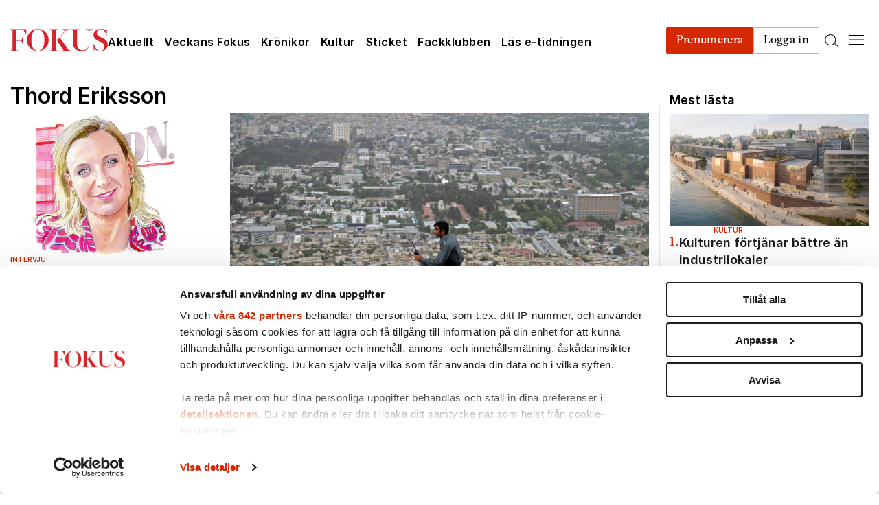

--- FILE ---
content_type: text/html; charset=UTF-8
request_url: https://www.fokus.se/author/thord/
body_size: 42114
content:


<!doctype html>
<html lang="sv-SE">
  <head>
  <meta charset="utf-8">
  <meta http-equiv="x-ua-compatible" content="ie=edge">
  <meta name="viewport" content="width=device-width, initial-scale=1, shrink-to-fit=no">
  <script id="CookiebotConfiguration" type="application/json" data-cookieconsent="ignore">
	{
		"Frameworks": {
			"IABTCF2": {
				"AllowedVendors": [1, 2, 4, 6, 8, 9, 10, 11, 12, 13, 14, 15, 16, 20, 21, 22, 23, 24, 25, 26, 27, 28, 29, 30, 31, 32, 33, 34, 36, 37, 39, 40, 42, 44, 45, 46, 47, 48, 49, 50, 52, 53, 55, 56, 57, 58, 59, 60, 61, 62, 63, 66, 67, 68, 69, 70, 71, 72, 73, 75, 76, 77, 78, 80, 81, 82, 83, 84, 85, 87, 90, 91, 92, 93, 94, 95, 97, 98, 100, 101, 102, 104, 108, 109, 110, 111, 114, 115, 119, 120, 122, 124, 126, 127, 128, 129, 130, 131, 132, 133, 134, 136, 137, 138, 139, 140, 141, 142, 143, 147, 148, 149, 150, 151, 153, 154, 155, 156, 157, 159, 160, 161, 163, 164, 165, 168, 173, 174, 178, 184, 185, 190, 192, 193, 194, 195, 196, 199, 202, 203, 205, 206, 209, 210, 211, 212, 213, 215, 216, 217, 224, 226, 227, 228, 231, 232, 235, 237, 238, 239, 241, 242, 243, 244, 246, 248, 249, 251, 252, 253, 254, 255, 256, 259, 262, 263, 264, 270, 272, 273, 274, 275, 276, 278, 279, 280, 281, 282, 284, 285, 290, 293, 294, 295, 297, 298, 301, 302, 304, 308, 310, 311, 312, 314, 315, 316, 317, 318, 319, 321, 323, 325, 326, 328, 329, 331, 333, 336, 337, 343, 345, 347, 350, 351, 354, 358, 361, 368, 371, 373, 374, 375, 377, 378, 380, 381, 382, 384, 385, 387, 388, 394, 397, 402, 409, 410, 412, 413, 415, 416, 418, 422, 423, 424, 427, 430, 431, 434, 435, 436, 438, 440, 444, 447, 448, 450, 452, 454, 455, 459, 461, 466, 468, 469, 471, 473, 475, 479, 486, 488, 490, 491, 493, 495, 496, 497, 498, 501, 502, 506, 507, 508, 509, 511, 512, 516, 517, 519, 521, 524, 527, 528, 530, 531, 534, 535, 536, 539, 541, 544, 546, 549, 550, 551, 553, 554, 556, 559, 561, 565, 568, 569, 570, 571, 572, 573, 580, 581, 584, 587, 591, 596, 597, 598, 601, 602, 606, 610, 612, 613, 614, 615, 617, 618, 620, 621, 624, 625, 626, 628, 630, 631, 639, 644, 646, 647, 648, 649, 652, 653, 655, 656, 657, 658, 659, 662, 663, 665, 666, 667, 671, 673, 674, 676, 677, 681, 682, 683, 684, 685, 686, 687, 690, 697, 699, 702, 703, 706, 707, 708, 709, 712, 713, 714, 715, 716, 717, 718, 719, 721, 723, 724, 725, 726, 727, 728, 729, 730, 731, 732, 733, 734, 736, 737, 738, 740, 741, 742, 744, 745, 746, 748, 749, 750, 751, 752, 754, 755, 756, 758, 759, 762, 765, 766, 767, 768, 769, 770, 771, 772, 773, 774, 775, 776, 778, 779, 780, 781, 782, 783, 784, 786, 787, 788, 790, 791, 793, 794, 795, 796, 797, 798, 799, 800, 801, 803, 804, 806, 807, 808, 810, 811, 812, 814, 815, 816, 819, 820, 821, 822, 825, 827, 828, 831, 832, 833, 834, 835, 836, 837, 838, 839, 840, 842, 844, 845, 848, 849, 850, 851, 853, 854, 855, 856, 857, 858, 860, 861, 862, 864, 865, 866, 867, 868, 869, 870, 871, 872, 874, 875, 876, 877, 878, 879, 880, 881, 882, 883, 884, 885, 888, 889, 890, 891, 892, 893, 894, 896, 898, 900, 901, 902, 903, 907, 909, 910, 911, 915, 918, 919, 920, 922, 924, 925, 927, 929, 930, 931, 934, 935, 936, 937, 938, 939, 940, 941, 943, 944, 946, 950, 951, 952, 953, 954, 955, 956, 957, 958, 959, 961, 962, 963, 964, 965, 966, 967, 968, 969, 970, 972, 973, 975, 976, 978, 982, 985, 986, 987, 990, 991, 993, 994, 995, 996, 997, 998, 999, 1001, 1002, 1003, 1004, 1005, 1006, 1009, 1013, 1014, 1015, 1016, 1017, 1018, 1019, 1020, 1021, 1022, 1024, 1025, 1026, 1027, 1028, 1029, 1030, 1031, 1032, 1033, 1035, 1036, 1037, 1038, 1039, 1040, 1041, 1043, 1044, 1045, 1046, 1047, 1048, 1049, 1050, 1051, 1055, 1057, 1058, 1059, 1060, 1061, 1062, 1063, 1064, 1067, 1068, 1069, 1070, 1071, 1072, 1073, 1075, 1076, 1078, 1079, 1080, 1081, 1082, 1083, 1084, 1085, 1087, 1089, 1090, 1091, 1094, 1097, 1098, 1100, 1101, 1103, 1104, 1105, 1106, 1107, 1108, 1110, 1111, 1112, 1113, 1116, 1119, 1120, 1121, 1122, 1124, 1126, 1127, 1129, 1130, 1131, 1132, 1133, 1134, 1135, 1136, 1137, 1138, 1139, 1140, 1141, 1142, 1144, 1146, 1147, 1148, 1149, 1151, 1153, 1154, 1155, 1156, 1157, 1159, 1160, 1161, 1162, 1163, 1164, 1165, 1167, 1168, 1169, 1170, 1171, 1172, 1173, 1174, 1175, 1176, 1177, 1178, 1179, 1180, 1181, 1182, 1183, 1184, 1185, 1187, 1188, 1189, 1190, 1191, 1192, 1193, 1194, 1195, 1196, 1197, 1198, 1199, 1200, 1201, 1202, 1203, 1204, 1205, 1206, 1207, 1208, 1209, 1210, 1211, 1212, 1213, 1214, 1215, 1216, 1217, 1218, 1219, 1220, 1221, 1222, 1223, 1224, 1225, 1226, 1227, 1228, 1229, 1230, 1231, 1232, 1233, 1234, 1235, 1236, 1237, 1238, 1240, 1241, 1242, 1243, 1244, 1245, 1246, 1247, 1248, 1249, 1250, 1251, 1252, 1253, 1254, 1255, 1256, 1257, 1258, 1259, 1260, 1261, 1262, 1263, 1264, 1265, 1266, 1267, 1268, 1269, 1270, 1271, 1272, 1273, 1274, 1275, 1276, 1277, 1278, 1279, 1280, 1281, 1282, 1283, 1284, 1285, 1286, 1287, 1288, 1289, 1290, 1291, 1292, 1293, 1294, 1295, 1296, 1297, 1298, 1299, 1300, 1301, 1302, 1303, 1304, 1305, 1306, 1307, 1308, 1309, 1310, 1311, 1312, 1313, 1314, 1315, 1316, 1317, 1318, 1319, 1320, 1321, 1322, 1323, 1325, 1326, 1327, 1328, 1329, 1330, 1331, 1332, 1333, 1334, 1335, 1336, 1337, 1338, 1339, 1340, 1341, 1342, 1343, 1344, 1345, 1346, 1347, 1348, 1350, 1351, 1352, 1353, 1354, 1355, 1356, 1357, 1358, 1359, 1360, 1361, 1362, 1363, 1364, 1365, 1366, 1367, 1368, 1369, 1370, 1371, 1372, 1373, 1374, 1375, 1376, 1377, 1378, 1379, 1380, 1381, 1382, 1383, 1384, 1385, 1386, 1387, 1388, 1389, 1390, 1391, 1392, 1393, 1394, 1395, 1396, 1397, 1398, 1399, 1400, 1401, 1402, 1403, 1404, 1405, 1406, 1407],
				"AllowedGoogleACVendors": [],
				"AllowedPurposes": [1, 2, 3, 4, 5, 6, 7, 8, 9, 10, 11],
				"AllowedSpecialPurposes": [1, 2, 3],
				"AllowedFeatures": [],
				"AllowedSpecialFeatures": [],
		"VendorRestrictions": []
			}
		}
	}
</script>
<script type="text/javascript" data-cookieconsent="ignore">
	window.dataLayer = window.dataLayer || [];

	function gtag() {
		dataLayer.push(arguments);
	}

	gtag("consent", "default", {
		ad_personalization: "denied",
		ad_storage: "denied",
		ad_user_data: "denied",
		analytics_storage: "denied",
		functionality_storage: "denied",
		personalization_storage: "denied",
		security_storage: "granted",
		wait_for_update: 500,
	});
	gtag("set", "ads_data_redaction", true);
	</script>
<script type="text/javascript"
		id="Cookiebot"
		src="https://consent.cookiebot.com/uc.js"
		data-implementation="wp"
		data-cbid="f75b201a-f130-49ee-8527-e864ec484b49"
			data-framework="TCFv2.2"
						data-culture="SV"
				data-blockingmode="auto"
	></script>
<meta name='robots' content='index, follow, max-image-preview:large, max-snippet:-1, max-video-preview:-1' />
	<style>img:is([sizes="auto" i], [sizes^="auto," i]) { contain-intrinsic-size: 3000px 1500px }</style>
	
	<!-- This site is optimized with the Yoast SEO plugin v26.2 - https://yoast.com/wordpress/plugins/seo/ -->
	<title>Läs alla artiklar avThord Eriksson här –</title>
	<link rel="canonical" href="https://www.fokus.se/author/thord/" />
	<link rel="next" href="https://www.fokus.se/author/thord/page/2/" />
	<meta property="og:locale" content="sv_SE" />
	<meta property="og:type" content="profile" />
	<meta property="og:title" content="Läs alla artiklar avThord Eriksson här –" />
	<meta property="og:url" content="https://www.fokus.se/author/thord/" />
	<meta property="og:site_name" content="Fokus" />
	<meta property="og:image" content="https://secure.gravatar.com/avatar/1d8c6b7d9806f0f05729a0fe8050e900?s=500&d=mm&r=g" />
	<meta name="twitter:card" content="summary_large_image" />
	<script type="application/ld+json" class="yoast-schema-graph">{"@context":"https://schema.org","@graph":[{"@type":"ProfilePage","@id":"https://www.fokus.se/author/thord/","url":"https://www.fokus.se/author/thord/","name":"Läs alla artiklar avThord Eriksson här –","isPartOf":{"@id":"https://www.fokus.se/#website"},"primaryImageOfPage":{"@id":"https://www.fokus.se/author/thord/#primaryimage"},"image":{"@id":"https://www.fokus.se/author/thord/#primaryimage"},"thumbnailUrl":"https://cdn.fokus.se/app/uploads/fokus/2021/08/23140247/afghanistan_berg_1800.jpg","breadcrumb":{"@id":"https://www.fokus.se/author/thord/#breadcrumb"},"inLanguage":"sv-SE","potentialAction":[{"@type":"ReadAction","target":["https://www.fokus.se/author/thord/"]}]},{"@type":"ImageObject","inLanguage":"sv-SE","@id":"https://www.fokus.se/author/thord/#primaryimage","url":"https://cdn.fokus.se/app/uploads/fokus/2021/08/23140247/afghanistan_berg_1800.jpg","contentUrl":"https://cdn.fokus.se/app/uploads/fokus/2021/08/23140247/afghanistan_berg_1800.jpg","width":1800,"height":1000},{"@type":"BreadcrumbList","@id":"https://www.fokus.se/author/thord/#breadcrumb","itemListElement":[{"@type":"ListItem","position":1,"name":"Start","item":"https://www.fokus.se/"},{"@type":"ListItem","position":2,"name":"Listning för Thord Eriksson"}]},{"@type":"WebSite","@id":"https://www.fokus.se/#website","url":"https://www.fokus.se/","name":"Fokus","description":"","publisher":{"@id":"https://www.fokus.se/#organization"},"potentialAction":[{"@type":"SearchAction","target":{"@type":"EntryPoint","urlTemplate":"https://www.fokus.se/?s={search_term_string}"},"query-input":{"@type":"PropertyValueSpecification","valueRequired":true,"valueName":"search_term_string"}}],"inLanguage":"sv-SE"},{"@type":"Organization","@id":"https://www.fokus.se/#organization","name":"Fokus","url":"https://www.fokus.se/","logo":{"@type":"ImageObject","inLanguage":"sv-SE","@id":"https://www.fokus.se/#/schema/logo/image/","url":"https://cdn.fokus.se/app/uploads/fokus/2021/04/30095022/logo-fb-share.jpg","contentUrl":"https://cdn.fokus.se/app/uploads/fokus/2021/04/30095022/logo-fb-share.jpg","width":460,"height":460,"caption":"Fokus"},"image":{"@id":"https://www.fokus.se/#/schema/logo/image/"}},{"@type":"Person","@id":"https://www.fokus.se/#/schema/person/5c557811b5eb7f03f45fce22a8b48ca8","name":"Thord Eriksson","image":{"@type":"ImageObject","inLanguage":"sv-SE","@id":"https://www.fokus.se/#/schema/person/image/","url":"https://secure.gravatar.com/avatar/e65836c1a73d7e6d79c678423af69e3ab2fba80e37d41f94a8460d478c2d02ae?s=96&d=mm&r=g","contentUrl":"https://secure.gravatar.com/avatar/e65836c1a73d7e6d79c678423af69e3ab2fba80e37d41f94a8460d478c2d02ae?s=96&d=mm&r=g","caption":"Thord Eriksson"},"sameAs":["https://www.fokus.se/author/thord/"],"mainEntityOfPage":{"@id":"https://www.fokus.se/author/thord/"}}]}</script>
	<!-- / Yoast SEO plugin. -->


<link rel='dns-prefetch' href='//scripts.sesamy.com' />
<link rel="stylesheet" href="https://www.fokus.se/app/plugins/litespeed-cache/assets/css/litespeed-dummy.css"><link rel="stylesheet" href="https://www.fokus.se/app/plugins/sesamy-fpg/assets/css/paywall.css?v=1.1.8"><link rel="stylesheet" href="https://www.fokus.se/wp-includes/css/dist/block-library/style.min.css"><style id='safe-svg-svg-icon-style-inline-css' type='text/css'>
.safe-svg-cover{text-align:center}.safe-svg-cover .safe-svg-inside{display:inline-block;max-width:100%}.safe-svg-cover svg{fill:currentColor;height:100%;max-height:100%;max-width:100%;width:100%}

</style>
<style id='elasticpress-related-posts-style-inline-css' type='text/css'>
.editor-styles-wrapper .wp-block-elasticpress-related-posts ul,.wp-block-elasticpress-related-posts ul{list-style-type:none;padding:0}.editor-styles-wrapper .wp-block-elasticpress-related-posts ul li a>div{display:inline}

</style>
<style id='global-styles-inline-css' type='text/css'>
:root{--wp--preset--aspect-ratio--square: 1;--wp--preset--aspect-ratio--4-3: 4/3;--wp--preset--aspect-ratio--3-4: 3/4;--wp--preset--aspect-ratio--3-2: 3/2;--wp--preset--aspect-ratio--2-3: 2/3;--wp--preset--aspect-ratio--16-9: 16/9;--wp--preset--aspect-ratio--9-16: 9/16;--wp--preset--color--black: #000000;--wp--preset--color--cyan-bluish-gray: #abb8c3;--wp--preset--color--white: #ffffff;--wp--preset--color--pale-pink: #f78da7;--wp--preset--color--vivid-red: #cf2e2e;--wp--preset--color--luminous-vivid-orange: #ff6900;--wp--preset--color--luminous-vivid-amber: #fcb900;--wp--preset--color--light-green-cyan: #7bdcb5;--wp--preset--color--vivid-green-cyan: #00d084;--wp--preset--color--pale-cyan-blue: #8ed1fc;--wp--preset--color--vivid-cyan-blue: #0693e3;--wp--preset--color--vivid-purple: #9b51e0;--wp--preset--gradient--vivid-cyan-blue-to-vivid-purple: linear-gradient(135deg,rgba(6,147,227,1) 0%,rgb(155,81,224) 100%);--wp--preset--gradient--light-green-cyan-to-vivid-green-cyan: linear-gradient(135deg,rgb(122,220,180) 0%,rgb(0,208,130) 100%);--wp--preset--gradient--luminous-vivid-amber-to-luminous-vivid-orange: linear-gradient(135deg,rgba(252,185,0,1) 0%,rgba(255,105,0,1) 100%);--wp--preset--gradient--luminous-vivid-orange-to-vivid-red: linear-gradient(135deg,rgba(255,105,0,1) 0%,rgb(207,46,46) 100%);--wp--preset--gradient--very-light-gray-to-cyan-bluish-gray: linear-gradient(135deg,rgb(238,238,238) 0%,rgb(169,184,195) 100%);--wp--preset--gradient--cool-to-warm-spectrum: linear-gradient(135deg,rgb(74,234,220) 0%,rgb(151,120,209) 20%,rgb(207,42,186) 40%,rgb(238,44,130) 60%,rgb(251,105,98) 80%,rgb(254,248,76) 100%);--wp--preset--gradient--blush-light-purple: linear-gradient(135deg,rgb(255,206,236) 0%,rgb(152,150,240) 100%);--wp--preset--gradient--blush-bordeaux: linear-gradient(135deg,rgb(254,205,165) 0%,rgb(254,45,45) 50%,rgb(107,0,62) 100%);--wp--preset--gradient--luminous-dusk: linear-gradient(135deg,rgb(255,203,112) 0%,rgb(199,81,192) 50%,rgb(65,88,208) 100%);--wp--preset--gradient--pale-ocean: linear-gradient(135deg,rgb(255,245,203) 0%,rgb(182,227,212) 50%,rgb(51,167,181) 100%);--wp--preset--gradient--electric-grass: linear-gradient(135deg,rgb(202,248,128) 0%,rgb(113,206,126) 100%);--wp--preset--gradient--midnight: linear-gradient(135deg,rgb(2,3,129) 0%,rgb(40,116,252) 100%);--wp--preset--font-size--small: 13px;--wp--preset--font-size--medium: 20px;--wp--preset--font-size--large: 36px;--wp--preset--font-size--x-large: 42px;--wp--preset--spacing--20: 0.44rem;--wp--preset--spacing--30: 0.67rem;--wp--preset--spacing--40: 1rem;--wp--preset--spacing--50: 1.5rem;--wp--preset--spacing--60: 2.25rem;--wp--preset--spacing--70: 3.38rem;--wp--preset--spacing--80: 5.06rem;--wp--preset--shadow--natural: 6px 6px 9px rgba(0, 0, 0, 0.2);--wp--preset--shadow--deep: 12px 12px 50px rgba(0, 0, 0, 0.4);--wp--preset--shadow--sharp: 6px 6px 0px rgba(0, 0, 0, 0.2);--wp--preset--shadow--outlined: 6px 6px 0px -3px rgba(255, 255, 255, 1), 6px 6px rgba(0, 0, 0, 1);--wp--preset--shadow--crisp: 6px 6px 0px rgba(0, 0, 0, 1);}:where(body) { margin: 0; }.wp-site-blocks > .alignleft { float: left; margin-right: 2em; }.wp-site-blocks > .alignright { float: right; margin-left: 2em; }.wp-site-blocks > .aligncenter { justify-content: center; margin-left: auto; margin-right: auto; }:where(.is-layout-flex){gap: 0.5em;}:where(.is-layout-grid){gap: 0.5em;}.is-layout-flow > .alignleft{float: left;margin-inline-start: 0;margin-inline-end: 2em;}.is-layout-flow > .alignright{float: right;margin-inline-start: 2em;margin-inline-end: 0;}.is-layout-flow > .aligncenter{margin-left: auto !important;margin-right: auto !important;}.is-layout-constrained > .alignleft{float: left;margin-inline-start: 0;margin-inline-end: 2em;}.is-layout-constrained > .alignright{float: right;margin-inline-start: 2em;margin-inline-end: 0;}.is-layout-constrained > .aligncenter{margin-left: auto !important;margin-right: auto !important;}.is-layout-constrained > :where(:not(.alignleft):not(.alignright):not(.alignfull)){margin-left: auto !important;margin-right: auto !important;}body .is-layout-flex{display: flex;}.is-layout-flex{flex-wrap: wrap;align-items: center;}.is-layout-flex > :is(*, div){margin: 0;}body .is-layout-grid{display: grid;}.is-layout-grid > :is(*, div){margin: 0;}body{padding-top: 0px;padding-right: 0px;padding-bottom: 0px;padding-left: 0px;}a:where(:not(.wp-element-button)){text-decoration: underline;}:root :where(.wp-element-button, .wp-block-button__link){background-color: #32373c;border-width: 0;color: #fff;font-family: inherit;font-size: inherit;line-height: inherit;padding: calc(0.667em + 2px) calc(1.333em + 2px);text-decoration: none;}.has-black-color{color: var(--wp--preset--color--black) !important;}.has-cyan-bluish-gray-color{color: var(--wp--preset--color--cyan-bluish-gray) !important;}.has-white-color{color: var(--wp--preset--color--white) !important;}.has-pale-pink-color{color: var(--wp--preset--color--pale-pink) !important;}.has-vivid-red-color{color: var(--wp--preset--color--vivid-red) !important;}.has-luminous-vivid-orange-color{color: var(--wp--preset--color--luminous-vivid-orange) !important;}.has-luminous-vivid-amber-color{color: var(--wp--preset--color--luminous-vivid-amber) !important;}.has-light-green-cyan-color{color: var(--wp--preset--color--light-green-cyan) !important;}.has-vivid-green-cyan-color{color: var(--wp--preset--color--vivid-green-cyan) !important;}.has-pale-cyan-blue-color{color: var(--wp--preset--color--pale-cyan-blue) !important;}.has-vivid-cyan-blue-color{color: var(--wp--preset--color--vivid-cyan-blue) !important;}.has-vivid-purple-color{color: var(--wp--preset--color--vivid-purple) !important;}.has-black-background-color{background-color: var(--wp--preset--color--black) !important;}.has-cyan-bluish-gray-background-color{background-color: var(--wp--preset--color--cyan-bluish-gray) !important;}.has-white-background-color{background-color: var(--wp--preset--color--white) !important;}.has-pale-pink-background-color{background-color: var(--wp--preset--color--pale-pink) !important;}.has-vivid-red-background-color{background-color: var(--wp--preset--color--vivid-red) !important;}.has-luminous-vivid-orange-background-color{background-color: var(--wp--preset--color--luminous-vivid-orange) !important;}.has-luminous-vivid-amber-background-color{background-color: var(--wp--preset--color--luminous-vivid-amber) !important;}.has-light-green-cyan-background-color{background-color: var(--wp--preset--color--light-green-cyan) !important;}.has-vivid-green-cyan-background-color{background-color: var(--wp--preset--color--vivid-green-cyan) !important;}.has-pale-cyan-blue-background-color{background-color: var(--wp--preset--color--pale-cyan-blue) !important;}.has-vivid-cyan-blue-background-color{background-color: var(--wp--preset--color--vivid-cyan-blue) !important;}.has-vivid-purple-background-color{background-color: var(--wp--preset--color--vivid-purple) !important;}.has-black-border-color{border-color: var(--wp--preset--color--black) !important;}.has-cyan-bluish-gray-border-color{border-color: var(--wp--preset--color--cyan-bluish-gray) !important;}.has-white-border-color{border-color: var(--wp--preset--color--white) !important;}.has-pale-pink-border-color{border-color: var(--wp--preset--color--pale-pink) !important;}.has-vivid-red-border-color{border-color: var(--wp--preset--color--vivid-red) !important;}.has-luminous-vivid-orange-border-color{border-color: var(--wp--preset--color--luminous-vivid-orange) !important;}.has-luminous-vivid-amber-border-color{border-color: var(--wp--preset--color--luminous-vivid-amber) !important;}.has-light-green-cyan-border-color{border-color: var(--wp--preset--color--light-green-cyan) !important;}.has-vivid-green-cyan-border-color{border-color: var(--wp--preset--color--vivid-green-cyan) !important;}.has-pale-cyan-blue-border-color{border-color: var(--wp--preset--color--pale-cyan-blue) !important;}.has-vivid-cyan-blue-border-color{border-color: var(--wp--preset--color--vivid-cyan-blue) !important;}.has-vivid-purple-border-color{border-color: var(--wp--preset--color--vivid-purple) !important;}.has-vivid-cyan-blue-to-vivid-purple-gradient-background{background: var(--wp--preset--gradient--vivid-cyan-blue-to-vivid-purple) !important;}.has-light-green-cyan-to-vivid-green-cyan-gradient-background{background: var(--wp--preset--gradient--light-green-cyan-to-vivid-green-cyan) !important;}.has-luminous-vivid-amber-to-luminous-vivid-orange-gradient-background{background: var(--wp--preset--gradient--luminous-vivid-amber-to-luminous-vivid-orange) !important;}.has-luminous-vivid-orange-to-vivid-red-gradient-background{background: var(--wp--preset--gradient--luminous-vivid-orange-to-vivid-red) !important;}.has-very-light-gray-to-cyan-bluish-gray-gradient-background{background: var(--wp--preset--gradient--very-light-gray-to-cyan-bluish-gray) !important;}.has-cool-to-warm-spectrum-gradient-background{background: var(--wp--preset--gradient--cool-to-warm-spectrum) !important;}.has-blush-light-purple-gradient-background{background: var(--wp--preset--gradient--blush-light-purple) !important;}.has-blush-bordeaux-gradient-background{background: var(--wp--preset--gradient--blush-bordeaux) !important;}.has-luminous-dusk-gradient-background{background: var(--wp--preset--gradient--luminous-dusk) !important;}.has-pale-ocean-gradient-background{background: var(--wp--preset--gradient--pale-ocean) !important;}.has-electric-grass-gradient-background{background: var(--wp--preset--gradient--electric-grass) !important;}.has-midnight-gradient-background{background: var(--wp--preset--gradient--midnight) !important;}.has-small-font-size{font-size: var(--wp--preset--font-size--small) !important;}.has-medium-font-size{font-size: var(--wp--preset--font-size--medium) !important;}.has-large-font-size{font-size: var(--wp--preset--font-size--large) !important;}.has-x-large-font-size{font-size: var(--wp--preset--font-size--x-large) !important;}
:where(.wp-block-post-template.is-layout-flex){gap: 1.25em;}:where(.wp-block-post-template.is-layout-grid){gap: 1.25em;}
:where(.wp-block-columns.is-layout-flex){gap: 2em;}:where(.wp-block-columns.is-layout-grid){gap: 2em;}
:root :where(.wp-block-pullquote){font-size: 1.5em;line-height: 1.6;}
</style>
<link rel="stylesheet" href="https://www.fokus.se/app/plugins/fpg-sesamy/fpg-sesamy-style.css?v=1.2.3"><link rel="stylesheet" href="https://www.fokus.se/app/plugins/qte-ab-tests/assets/css/qte-ab-tests.css?v=1.0.4"><link rel="stylesheet" href="https://www.fokus.se/app/plugins/sesamy-missing-issue-form/form.css"><link rel="stylesheet" href="https://www.fokus.se/app/plugins/elasticpress/dist/css/facets-styles.css"><link rel="stylesheet" href="https://www.fokus.se/app/plugins/qte-elastic-autocomplete/assets/css/qte-elastic-autocomplete.css"><link rel="stylesheet" href="https://www.fokus.se/app/themes/fpgmedia/dist/styles/fokus.css?v=5.0">
        <script async src="https://functions.adnami.io/api/macro/adsm.macro.fokus.se.js"></script>

        <script type="text/javascript">
            var yieldWrapperUrl = 'fokus.se';
            yieldWrapper = window.yieldWrapper || { cmd: [], url: yieldWrapperUrl };
        </script>
        <script async src="https://cdn.yieldwrapper.com/yieldwrapper.js"></script>

        <meta property="sesamy:client-id" content="fokus" />
    <script src="https://cdn.metroui.org.ua/current/metro.js"></script>
          <meta name="onesignal" content="wordpress-plugin"/>
            <script>

      window.OneSignalDeferred = window.OneSignalDeferred || [];

      OneSignalDeferred.push(function(OneSignal) {
        var oneSignal_options = {};
        window._oneSignalInitOptions = oneSignal_options;

        oneSignal_options['serviceWorkerParam'] = { scope: '/app/plugins/onesignal-free-web-push-notifications/sdk_files/push/onesignal/' };
oneSignal_options['serviceWorkerPath'] = 'OneSignalSDKWorker.js';

        OneSignal.Notifications.setDefaultUrl("https://www.fokus.se");

        oneSignal_options['wordpress'] = true;
oneSignal_options['appId'] = '73146103-28cd-450a-95a7-5524892fcbeb';
oneSignal_options['allowLocalhostAsSecureOrigin'] = true;
oneSignal_options['welcomeNotification'] = { };
oneSignal_options['welcomeNotification']['disable'] = true;
oneSignal_options['path'] = "https://www.fokus.se/app/plugins/onesignal-free-web-push-notifications/sdk_files/";
oneSignal_options['safari_web_id'] = "web.onesignal.auto.3707da58-ddb1-4483-bf9e-ed962105bbd1";
oneSignal_options['promptOptions'] = { };
oneSignal_options['notifyButton'] = { };
oneSignal_options['notifyButton']['enable'] = true;
oneSignal_options['notifyButton']['position'] = 'bottom-right';
oneSignal_options['notifyButton']['theme'] = 'default';
oneSignal_options['notifyButton']['size'] = 'small';
oneSignal_options['notifyButton']['showCredit'] = true;
oneSignal_options['notifyButton']['text'] = {};
oneSignal_options['notifyButton']['text']['tip.state.unsubscribed'] = 'Prenumerera till notifikationer';
oneSignal_options['notifyButton']['text']['tip.state.subscribed'] = 'Du är prenumererad till notifikationer';
oneSignal_options['notifyButton']['text']['tip.state.blocked'] = 'Du har blockerat notifikationer';
oneSignal_options['notifyButton']['text']['message.action.subscribed'] = 'Tack för din prenumeration!';
oneSignal_options['notifyButton']['text']['message.action.resubscribed'] = 'Du har prenumererat!';
oneSignal_options['notifyButton']['text']['message.action.unsubscribed'] = 'Du har avprenumererat.';
oneSignal_options['notifyButton']['text']['dialog.main.title'] = 'Anpassa notifikationer';
oneSignal_options['notifyButton']['text']['dialog.main.button.subscribe'] = 'PRENUMERERA';
oneSignal_options['notifyButton']['text']['dialog.main.button.unsubscribe'] = 'AVPRENUMERERA';
oneSignal_options['notifyButton']['text']['dialog.blocked.title'] = 'Avblockera notifikationer';
oneSignal_options['notifyButton']['text']['dialog.blocked.message'] = 'Följ dessa instruktioner för att prenumerera';
              OneSignal.init(window._oneSignalInitOptions);
                    });

      function documentInitOneSignal() {
        var oneSignal_elements = document.getElementsByClassName("OneSignal-prompt");

        var oneSignalLinkClickHandler = function(event) { OneSignal.Notifications.requestPermission(); event.preventDefault(); };        for(var i = 0; i < oneSignal_elements.length; i++)
          oneSignal_elements[i].addEventListener('click', oneSignalLinkClickHandler, false);
      }

      if (document.readyState === 'complete') {
           documentInitOneSignal();
      }
      else {
           window.addEventListener("load", function(event){
               documentInitOneSignal();
          });
      }
    </script>
    <script type="text/javascript">
    !function(){"use strict";function e(e){var t=!(arguments.length>1&&void 0!==arguments[1])||arguments[1],c=document.createElement("script");c.src=e,t?c.type="module":(c.async=!0,c.type="text/javascript",c.setAttribute("nomodule",""));var n=document.getElementsByTagName("script")[0];n.parentNode.insertBefore(c,n)}!function(t,c){!function(t,c,n){var a,o,r;n.accountId=c,null!==(a=t.marfeel)&&void 0!==a||(t.marfeel={}),null!==(o=(r=t.marfeel).cmd)&&void 0!==o||(r.cmd=[]),t.marfeel.config=n;var i="https://sdk.mrf.io/statics";e("".concat(i,"/marfeel-sdk.js?id=").concat(c),!0),e("".concat(i,"/marfeel-sdk.es5.js?id=").concat(c),!1)}(t,c,arguments.length>2&&void 0!==arguments[2]?arguments[2]:{})}(window,6631,{} /* Config */)}();
    </script>
    <link rel="icon" href="https://cdn.fokus.se/app/uploads/fokus/2021/04/30093942/cropped-favicon-32x32.png" sizes="32x32">
<link rel="icon" href="https://cdn.fokus.se/app/uploads/fokus/2021/04/30093942/cropped-favicon-192x192.png" sizes="192x192">
<link rel="apple-touch-icon" href="https://cdn.fokus.se/app/uploads/fokus/2021/04/30093942/cropped-favicon-180x180.png">
<meta name="msapplication-TileImage" content="https://cdn.fokus.se/app/uploads/fokus/2021/04/30093942/cropped-favicon-270x270.png">
		<style type="text/css" id="wp-custom-css">
			.Fackklubben-hero-container__book-item-thumbnail img {
	object-fit: contain;
}

.page .Single__thumbnail {
	max-width: 100%;
}

.Social-share__link {
	position: relative;
}

.MyPages__notice {
	padding: 10px;
	background-color: #d62802;
}

.MyPages__notice p {
	color: white;
}

.gf_progressbar_wrapper {
	display: none!important;
}

.Footer__navigation h1, .Footer__navigation h2, .Footer__navigation h3, .Footer__navigation h4, .Footer__navigation h5, .Footer__navigation h6 {
	color: inherit;
}

.archive__author {
	width: 100%;
	padding-right: 15px;
	padding-left: 15px;
	margin-right: auto;
	margin-left: auto;
	max-width: 1260px;
}

html :where(.wp-block) {
	max-width: none;
}

.quizview_mainContainer__ljzLd {
	overflow: scroll;
}

#rule-unsubscribe-portal .rule-checkbox>.input:checked+.bg {
	background: #CB1719!important;
}

#rule-unsubscribe-portal .unsubscribe-page .btn {
	background: #CB1719!important;
}


#rule-unsubscribe-portal .unsubscribe-page {
	box-shadow: rgba(99, 99, 99, 0.2) 0px 2px 8px 0px;
}

#rule-unsubscribe-portal ul {
	list-style: none;
}

@media screen and (max-width: 700px) {
#rule-unsubscribe-portal .email-preferences-group {
	padding: 15px;
	}
	#rule-unsubscribe-portal .email-preferences-group .name {
		margin-bottom: 15px;
	}
	#rule-unsubscribe-portal .email-preferences>.preference, .check-all>.preference {
		width: 100%;
	}
	#rule-unsubscribe-portal  .email-preferences>.preference>.label, .check-all>.preference>.label {
		    word-break: break-word;
    text-align: left;
	}
}

.wp-block-image.alignright.size-large {
	max-width: 300px;
	margin-left:20px;
}

@media screen and (max-width: 700px) {
.wp-block-image.alignright.size-large {
	max-width: 200px;
	margin-left:20px;
}
}

@media screen and (max-width: 480px) {
.wp-block-image.alignright.size-large {
	max-width: 100%;
	margin-left:0 ;
}
}

.wp-block-image.alignright.size-full {
	max-width: 250px;
	margin-left:20px;
}

@media screen and (max-width: 700px) {
.wp-block-image.alignright.size-full {
	max-width: 250px;
	margin-left:20px;
}
}

@media screen and (max-width: 480px) {
.wp-block-image.alignright.size-full {
	max-width: 100%;
	margin-left:0 ;
}
}		</style>
		    <script type="text/plain" src="https://cl-eu4.k5a.io/648301b661cfc10f2077d772.js" async data-cookieconsent="analytics"></script>
        <!-- Google Tag Manager -->
        <script type="text/plain" data-cookieconsent="analytics">(function(w,d,s,l,i){w[l]=w[l]||[];w[l].push({'gtm.start':
        new Date().getTime(),event:'gtm.js'});var f=d.getElementsByTagName(s)[0],
        j=d.createElement(s),dl=l!='dataLayer'?'&l='+l:'';
        j.async=true;j.src=
        'https://www.googletagmanager.com/gtm.js?id='+i+dl;
        f.parentNode.insertBefore(j,f);
        })(window,document,'script','dataLayer','GTM-M5XRVQT');</script>
        <!-- End Google Tag Manager --><script type="text/plain" async data-cookieconsent="marketing" src="https://pagead2.googlesyndication.com/pagead/js/adsbygoogle.js?client=ca-pub-2649593862980123"
     crossorigin="anonymous"></script>
</head>
  <body class="archive author author-thord author-251 wp-custom-logo wp-theme-fpgmediaresources has-pager app-data index-data archive-data author-data author-251-data author-thord-data">
    <div class="FPA" style="margin-top: 20px; margin-bottom: 20px;">
            <div id="fokus-ad-out-of-page-696a668f18324" class="ad ad-out-of-page" programmatic-ad="fokus-ad-out-of-page-696a668f18324" data-ad-type="out-of-page"></div>
        </div>        <div class="External-ad External-ad--superpushdown">
  
    <div id="div-ppas-mid-830555" class="adform-placement adform-desktop hide-up-to-charlie" data-adform-id="830555"></div>
    <div id="div-ppas-mid-830556" class="adform-placement adform-mobile hide-from-delta" data-adform-id="830556"></div>
</div>
      <div class="Site">
                  <div class="External-ad External-ad--header">
  
    <div id="div-ppas-mid-823754" class="adform-placement adform-desktop hide-up-to-charlie" data-adform-id="823754"></div>
    <div id="div-ppas-mid-823764" class="adform-placement adform-mobile hide-from-delta" data-adform-id="823764"></div>
</div>
        <header class="Header">
  <div class="container">
    <div class="Header__top">
      <div class="Header__top__logo-icon">
        <a href="https://www.fokus.se/">
          <svg class="icon icon--logo-mobile icon--fokus" width="35" height="35" viewBox="0 0 35 35" fill="none" xmlns="http://www.w3.org/2000/svg">
<rect width="35" height="35" fill="#D62802"/>
<path d="M15.6483 17.9681L20.7914 17.8425L22.3977 14.1349H22.7249V21.9611H22.3977L20.7914 18.4105L15.6483 18.2849V28.0291L17.9745 28.186V28.5H9V28.186L11.3262 28.0291V6.97094L9 6.81396V6.5H25.8364L26 11.7488H25.6728L22.6268 6.97094L15.6483 6.81396V17.9681Z" fill="white"/>
</svg>          </a>
      </div>
      <div class="Header__top__logo">
        <a href="https://www.fokus.se/" class="custom-logo-link" rel="home"><img width="437" height="99" src="https://cdn.fokus.se/app/uploads/fokus/2022/05/12214931/fokus-logo.svg" class="custom-logo" alt="Fokus" decoding="async" /></a>
      </div>
      <div class="Header__top_menu">
        <div class="show-if-logged-out">
  <div class="Header__top_menu_logged_in">
    <a href="/prenumerera" class="Button Button--accent">Prenumerera</a>
    <a href="/sesamy-login" class="Button Button--login">Logga in</a>
  </div>
</div>
<div class="show-if-logged-in">
  <div class="Header__top_menu_logged_out">
    <div class="User-dropdown show-if-logged-in">
  <a href="/mina-sidor" class="Button Button--login Button-my-pages">
      <svg class="icon icon--user icon--fokus" width="24" height="24" viewBox="0 0 24 24" fill="none" xmlns="http://www.w3.org/2000/svg">
<path d="M15.7085 12.7101C16.6889 11.9388 17.4045 10.881 17.7558 9.68407C18.107 8.48709 18.0765 7.21039 17.6683 6.03159C17.2602 4.85279 16.4948 3.83052 15.4786 3.10698C14.4624 2.38344 13.246 1.99463 11.9985 1.99463C10.7511 1.99463 9.53465 2.38344 8.51846 3.10698C7.50228 3.83052 6.73688 4.85279 6.32874 6.03159C5.92061 7.21039 5.89004 8.48709 6.24129 9.68407C6.59254 10.881 7.30814 11.9388 8.28853 12.7101C6.60861 13.3832 5.14282 14.4995 4.04742 15.94C2.95203 17.3806 2.26809 19.0914 2.06853 20.8901C2.05409 21.0214 2.06565 21.1543 2.10256 21.2812C2.13947 21.408 2.201 21.5264 2.28364 21.6294C2.45055 21.8376 2.69332 21.971 2.95853 22.0001C3.22375 22.0293 3.48969 21.9519 3.69786 21.785C3.90602 21.6181 4.03936 21.3753 4.06853 21.1101C4.28812 19.1553 5.22022 17.3499 6.68675 16.0389C8.15328 14.7279 10.0514 14.0032 12.0185 14.0032C13.9856 14.0032 15.8838 14.7279 17.3503 16.0389C18.8168 17.3499 19.7489 19.1553 19.9685 21.1101C19.9957 21.3558 20.113 21.5828 20.2976 21.7471C20.4823 21.9115 20.7213 22.0016 20.9685 22.0001H21.0785C21.3407 21.97 21.5803 21.8374 21.7451 21.6314C21.9099 21.4253 21.9866 21.1625 21.9585 20.9001C21.758 19.0963 21.0704 17.3811 19.9694 15.9383C18.8684 14.4955 17.3954 13.3796 15.7085 12.7101ZM11.9985 12.0001C11.2074 12.0001 10.434 11.7655 9.77625 11.326C9.11845 10.8865 8.60576 10.2618 8.30301 9.53086C8.00026 8.79995 7.92105 7.99569 8.07539 7.21976C8.22973 6.44384 8.61069 5.73111 9.1701 5.1717C9.72951 4.61229 10.4422 4.23132 11.2182 4.07698C11.9941 3.92264 12.7984 4.00186 13.5293 4.30461C14.2602 4.60736 14.8849 5.12005 15.3244 5.77784C15.7639 6.43564 15.9985 7.209 15.9985 8.00012C15.9985 9.06099 15.5771 10.0784 14.827 10.8286C14.0768 11.5787 13.0594 12.0001 11.9985 12.0001Z" fill="black"/>
</svg>        <span class="User-dropdown__toggle__label">
          Mitt Fokus
      </span>
  </a>
</div>

  </div>
</div>
<button class="Button Button-menu-search Button--unstyled" data-toggle="search">
  <svg class="icon icon--search icon--fokus" width="20" height="18" viewBox="0 0 20 18" fill="none" xmlns="http://www.w3.org/2000/svg">
<path fill-rule="evenodd" clip-rule="evenodd" d="M15.282 8.1021C15.282 11.9681 12.148 15.1021 8.28198 15.1021C4.41599 15.1021 1.28198 11.9681 1.28198 8.1021C1.28198 4.2361 4.41599 1.1021 8.28198 1.1021C12.148 1.1021 15.282 4.2361 15.282 8.1021ZM13.9982 13.699C12.5461 15.1819 10.5215 16.1021 8.28198 16.1021C3.8637 16.1021 0.281982 12.5204 0.281982 8.1021C0.281982 3.68382 3.8637 0.102097 8.28198 0.102097C12.7003 0.102097 16.282 3.68382 16.282 8.1021C16.282 9.92114 15.6749 11.5984 14.6522 12.9422L19.5381 17.0138C19.7502 17.1906 19.7789 17.5058 19.6021 17.718C19.4253 17.9301 19.11 17.9588 18.8979 17.782L13.9982 13.699Z" fill="black"/>
</svg>  </button>
<button
  data-toggle="menu"
  data-open="false"
  class="Menu-trigger Menu-trigger-open">
  <span class="Menu-trigger-desktop" aria-role="img">
    <svg class="icon icon--hamburger icon--fokus" width="24" height="15" viewBox="0 0 24 15" fill="none" xmlns="http://www.w3.org/2000/svg">
<line x1="1.5" y1="0.75" x2="22.5" y2="0.75" stroke="black" stroke-width="1.5" stroke-linecap="round"/>
<line x1="1.5" y1="7.25" x2="22.5" y2="7.25" stroke="black" stroke-width="1.5" stroke-linecap="round"/>
<line x1="1.5" y1="13.75" x2="22.5" y2="13.75" stroke="black" stroke-width="1.5" stroke-linecap="round"/>
</svg>    </span>
  <span class="Menu-trigger-mobile" aria-role="img">
    <svg class="icon icon--hamburger-search icon--fokus" width="34" height="35" viewBox="0 0 34 35" fill="none" xmlns="http://www.w3.org/2000/svg">
<g id="hamburger">
<path id="Vector" d="M29.75 9H4.25" stroke="black" stroke-linecap="square" stroke-linejoin="round"/>
<path id="Vector_2" d="M14.1667 17.5H4.25" stroke="black" stroke-linecap="square" stroke-linejoin="round"/>
<path id="Vector_3" d="M14.1667 26H4.25" stroke="black" stroke-linecap="square" stroke-linejoin="round"/>
<path id="Vector_4" d="M24.0833 26C26.4305 26 28.3333 24.0972 28.3333 21.75C28.3333 19.4028 26.4305 17.5 24.0833 17.5C21.736 17.5 19.8333 19.4028 19.8333 21.75C19.8333 24.0972 21.736 26 24.0833 26Z" stroke="black" stroke-linecap="round" stroke-linejoin="round"/>
<path id="Vector_5" d="M29.75 27.4167L27.0583 24.725" stroke="black" stroke-linecap="square" stroke-linejoin="round"/>
</g>
</svg>    </span>
</button>
<button
  data-toggle="menu"
  data-open="false"
  class="Menu-trigger Menu-trigger-close">
  <svg class="icon icon--menu-close icon--fokus" width="24" height="15" viewBox="0 0 24 15" fill="none" xmlns="http://www.w3.org/2000/svg">
<rect x="5.52783" y="0.5" width="18.699" height="1.5" rx="0.75" transform="rotate(45 5.52783 0.5)" fill="black"/>
<rect x="4.75024" y="13.7222" width="18.699" height="1.5" rx="0.75" transform="rotate(-45 4.75024 13.7222)" fill="black"/>
</svg>  </button>      </div>
    </div>
    <nav class="Header__navigation">
      <div class="Header__navigation__scroll">
        <div class="Header__navigation__logo__wrapper">
          <div class="Header__navigation__logo__scroll">
            <a href="https://www.fokus.se/">
              <svg class="icon icon--logo-mobile icon--fokus" width="35" height="35" viewBox="0 0 35 35" fill="none" xmlns="http://www.w3.org/2000/svg">
<rect width="35" height="35" fill="#D62802"/>
<path d="M15.6483 17.9681L20.7914 17.8425L22.3977 14.1349H22.7249V21.9611H22.3977L20.7914 18.4105L15.6483 18.2849V28.0291L17.9745 28.186V28.5H9V28.186L11.3262 28.0291V6.97094L9 6.81396V6.5H25.8364L26 11.7488H25.6728L22.6268 6.97094L15.6483 6.81396V17.9681Z" fill="white"/>
</svg>              </a>
          </div>
          <div class="Header__navigation__logo">
            <a href="https://www.fokus.se/" class="custom-logo-link" rel="home"><img width="437" height="99" src="https://cdn.fokus.se/app/uploads/fokus/2022/05/12214931/fokus-logo.svg" class="custom-logo" alt="Fokus" decoding="async" /></a>
          </div>
        </div>
                <ul id="menu-meny-under-logga" class="Secondary-menu"><li id="menu-item-129272" class="menu-item menu-item-type-taxonomy menu-item-object-category menu-item-129272"><a href="https://www.fokus.se/aktuellt/">Aktuellt</a></li>
<li id="menu-item-107825" class="menu-item menu-item-type-taxonomy menu-item-object-category menu-item-107825"><a href="https://www.fokus.se/veckans-fokus/">Veckans Fokus</a></li>
<li id="menu-item-36473" class="menu-item menu-item-type-taxonomy menu-item-object-category menu-item-36473"><a href="https://www.fokus.se/kronika/">Krönikor</a></li>
<li id="menu-item-157330" class="menu-item menu-item-type-taxonomy menu-item-object-category menu-item-157330"><a href="https://www.fokus.se/kultur/">Kultur</a></li>
<li id="menu-item-194757" class="menu-item menu-item-type-taxonomy menu-item-object-category menu-item-194757"><a href="https://www.fokus.se/sticket/">Sticket</a></li>
<li id="menu-item-232977" class="menu-item menu-item-type-post_type menu-item-object-page menu-item-232977"><a href="https://www.fokus.se/fackklubben/">Fackklubben</a></li>
<li id="menu-item-44878" class="menu-item menu-item-type-custom menu-item-object-custom menu-item-44878"><a href="https://etidning.fokus.se/?_ga=2.162957240.544442847.1628586053-198795265.1615529590">Läs e-tidningen</a></li>
</ul>
              </div>
      <div class="Header__navigation__items">
        <div class="show-if-logged-out">
  <div class="Header__top_menu_logged_in">
    <a href="/prenumerera" class="Button Button--accent">Prenumerera</a>
    <a href="/sesamy-login" class="Button Button--login">Logga in</a>
  </div>
</div>
<div class="show-if-logged-in">
  <div class="Header__top_menu_logged_out">
    <div class="User-dropdown show-if-logged-in">
  <a href="/mina-sidor" class="Button Button--login Button-my-pages">
      <svg class="icon icon--user icon--fokus" width="24" height="24" viewBox="0 0 24 24" fill="none" xmlns="http://www.w3.org/2000/svg">
<path d="M15.7085 12.7101C16.6889 11.9388 17.4045 10.881 17.7558 9.68407C18.107 8.48709 18.0765 7.21039 17.6683 6.03159C17.2602 4.85279 16.4948 3.83052 15.4786 3.10698C14.4624 2.38344 13.246 1.99463 11.9985 1.99463C10.7511 1.99463 9.53465 2.38344 8.51846 3.10698C7.50228 3.83052 6.73688 4.85279 6.32874 6.03159C5.92061 7.21039 5.89004 8.48709 6.24129 9.68407C6.59254 10.881 7.30814 11.9388 8.28853 12.7101C6.60861 13.3832 5.14282 14.4995 4.04742 15.94C2.95203 17.3806 2.26809 19.0914 2.06853 20.8901C2.05409 21.0214 2.06565 21.1543 2.10256 21.2812C2.13947 21.408 2.201 21.5264 2.28364 21.6294C2.45055 21.8376 2.69332 21.971 2.95853 22.0001C3.22375 22.0293 3.48969 21.9519 3.69786 21.785C3.90602 21.6181 4.03936 21.3753 4.06853 21.1101C4.28812 19.1553 5.22022 17.3499 6.68675 16.0389C8.15328 14.7279 10.0514 14.0032 12.0185 14.0032C13.9856 14.0032 15.8838 14.7279 17.3503 16.0389C18.8168 17.3499 19.7489 19.1553 19.9685 21.1101C19.9957 21.3558 20.113 21.5828 20.2976 21.7471C20.4823 21.9115 20.7213 22.0016 20.9685 22.0001H21.0785C21.3407 21.97 21.5803 21.8374 21.7451 21.6314C21.9099 21.4253 21.9866 21.1625 21.9585 20.9001C21.758 19.0963 21.0704 17.3811 19.9694 15.9383C18.8684 14.4955 17.3954 13.3796 15.7085 12.7101ZM11.9985 12.0001C11.2074 12.0001 10.434 11.7655 9.77625 11.326C9.11845 10.8865 8.60576 10.2618 8.30301 9.53086C8.00026 8.79995 7.92105 7.99569 8.07539 7.21976C8.22973 6.44384 8.61069 5.73111 9.1701 5.1717C9.72951 4.61229 10.4422 4.23132 11.2182 4.07698C11.9941 3.92264 12.7984 4.00186 13.5293 4.30461C14.2602 4.60736 14.8849 5.12005 15.3244 5.77784C15.7639 6.43564 15.9985 7.209 15.9985 8.00012C15.9985 9.06099 15.5771 10.0784 14.827 10.8286C14.0768 11.5787 13.0594 12.0001 11.9985 12.0001Z" fill="black"/>
</svg>        <span class="User-dropdown__toggle__label">
          Mitt Fokus
      </span>
  </a>
</div>

  </div>
</div>
<button class="Button Button-menu-search Button--unstyled" data-toggle="search">
  <svg class="icon icon--search icon--fokus" width="20" height="18" viewBox="0 0 20 18" fill="none" xmlns="http://www.w3.org/2000/svg">
<path fill-rule="evenodd" clip-rule="evenodd" d="M15.282 8.1021C15.282 11.9681 12.148 15.1021 8.28198 15.1021C4.41599 15.1021 1.28198 11.9681 1.28198 8.1021C1.28198 4.2361 4.41599 1.1021 8.28198 1.1021C12.148 1.1021 15.282 4.2361 15.282 8.1021ZM13.9982 13.699C12.5461 15.1819 10.5215 16.1021 8.28198 16.1021C3.8637 16.1021 0.281982 12.5204 0.281982 8.1021C0.281982 3.68382 3.8637 0.102097 8.28198 0.102097C12.7003 0.102097 16.282 3.68382 16.282 8.1021C16.282 9.92114 15.6749 11.5984 14.6522 12.9422L19.5381 17.0138C19.7502 17.1906 19.7789 17.5058 19.6021 17.718C19.4253 17.9301 19.11 17.9588 18.8979 17.782L13.9982 13.699Z" fill="black"/>
</svg>  </button>
<button
  data-toggle="menu"
  data-open="false"
  class="Menu-trigger Menu-trigger-open">
  <span class="Menu-trigger-desktop" aria-role="img">
    <svg class="icon icon--hamburger icon--fokus" width="24" height="15" viewBox="0 0 24 15" fill="none" xmlns="http://www.w3.org/2000/svg">
<line x1="1.5" y1="0.75" x2="22.5" y2="0.75" stroke="black" stroke-width="1.5" stroke-linecap="round"/>
<line x1="1.5" y1="7.25" x2="22.5" y2="7.25" stroke="black" stroke-width="1.5" stroke-linecap="round"/>
<line x1="1.5" y1="13.75" x2="22.5" y2="13.75" stroke="black" stroke-width="1.5" stroke-linecap="round"/>
</svg>    </span>
  <span class="Menu-trigger-mobile" aria-role="img">
    <svg class="icon icon--hamburger-search icon--fokus" width="34" height="35" viewBox="0 0 34 35" fill="none" xmlns="http://www.w3.org/2000/svg">
<g id="hamburger">
<path id="Vector" d="M29.75 9H4.25" stroke="black" stroke-linecap="square" stroke-linejoin="round"/>
<path id="Vector_2" d="M14.1667 17.5H4.25" stroke="black" stroke-linecap="square" stroke-linejoin="round"/>
<path id="Vector_3" d="M14.1667 26H4.25" stroke="black" stroke-linecap="square" stroke-linejoin="round"/>
<path id="Vector_4" d="M24.0833 26C26.4305 26 28.3333 24.0972 28.3333 21.75C28.3333 19.4028 26.4305 17.5 24.0833 17.5C21.736 17.5 19.8333 19.4028 19.8333 21.75C19.8333 24.0972 21.736 26 24.0833 26Z" stroke="black" stroke-linecap="round" stroke-linejoin="round"/>
<path id="Vector_5" d="M29.75 27.4167L27.0583 24.725" stroke="black" stroke-linecap="square" stroke-linejoin="round"/>
</g>
</svg>    </span>
</button>
<button
  data-toggle="menu"
  data-open="false"
  class="Menu-trigger Menu-trigger-close">
  <svg class="icon icon--menu-close icon--fokus" width="24" height="15" viewBox="0 0 24 15" fill="none" xmlns="http://www.w3.org/2000/svg">
<rect x="5.52783" y="0.5" width="18.699" height="1.5" rx="0.75" transform="rotate(45 5.52783 0.5)" fill="black"/>
<rect x="4.75024" y="13.7222" width="18.699" height="1.5" rx="0.75" transform="rotate(-45 4.75024 13.7222)" fill="black"/>
</svg>  </button>      </div>
    </nav>
    <div class="Header__ticker">
      <div class="Header__date">
  <p class="date">fredag 16 januari</p>
</div>      <div class="container ticker">
  <span class="ticker-label">Just nu:</span>
  <div class="row-infinite-scroll">
    <div class="wrapper">
      <p class="ticker-content"></p>
    </div>
    <div class="wrapper">
      <p class="ticker-content" aria-hidden="true"></p>
    </div>
  </div>
</div>
    </div>
  </div>
</header>

<div class="Header-menu">
  <div class="container">
    <div class="Header-menu__inner">

      <form role="search" method="get" class="Inline-form" action="https://www.fokus.se/">
  <label>
    <span class="screen-reader-text">Sök efter:</span>
    <input type="search" id="search-1" data-autosuggest class="Inline-form__field" placeholder="Skriv ett sökord" value="" name="s" />
  </label>
  <input type="submit" class="Inline-form__submit" value="Sök" />
</form>

      <div class="Header-menu__categories">
                  <ul id="menu-dropdown-meny" class="Header-menu-fokus"><li id="menu-item-157087" class="menu-item menu-item-type-custom menu-item-object-custom menu-item-has-children menu-item-157087"><a href="#">Nyheter</a>
<ul class="sub-menu">
	<li id="menu-item-157088" class="menu-item menu-item-type-taxonomy menu-item-object-category menu-item-157088"><a href="https://www.fokus.se/aktuellt/">Aktuellt</a></li>
	<li id="menu-item-157097" class="menu-item menu-item-type-taxonomy menu-item-object-category menu-item-157097"><a href="https://www.fokus.se/inrikes/">Inrikes</a></li>
	<li id="menu-item-157352" class="menu-item menu-item-type-taxonomy menu-item-object-category menu-item-157352"><a href="https://www.fokus.se/utrikes/">Utrikes</a></li>
	<li id="menu-item-157094" class="menu-item menu-item-type-taxonomy menu-item-object-category menu-item-157094"><a href="https://www.fokus.se/ekonomi/">Ekonomi</a></li>
	<li id="menu-item-200173" class="menu-item menu-item-type-taxonomy menu-item-object-category menu-item-200173"><a href="https://www.fokus.se/klimatet/">Klimatet</a></li>
	<li id="menu-item-157105" class="menu-item menu-item-type-taxonomy menu-item-object-category menu-item-157105"><a href="https://www.fokus.se/politik/">Politik</a></li>
</ul>
</li>
<li id="menu-item-157091" class="menu-item menu-item-type-custom menu-item-object-custom menu-item-has-children menu-item-157091"><a href="#">Populärt</a>
<ul class="sub-menu">
	<li id="menu-item-183133" class="menu-item menu-item-type-taxonomy menu-item-object-category menu-item-183133"><a href="https://www.fokus.se/arkitektur/">Arkitektur</a></li>
	<li id="menu-item-157107" class="menu-item menu-item-type-taxonomy menu-item-object-category menu-item-157107"><a href="https://www.fokus.se/kultur/bokrecension/">Bokrecension</a></li>
	<li id="menu-item-157093" class="menu-item menu-item-type-taxonomy menu-item-object-category menu-item-157093"><a href="https://www.fokus.se/drdavid/">Doktor David</a></li>
	<li id="menu-item-165450" class="menu-item menu-item-type-taxonomy menu-item-object-category menu-item-165450"><a href="https://www.fokus.se/hakelius-dagbok/">Hakelius dagbok</a></li>
	<li id="menu-item-157360" class="menu-item menu-item-type-taxonomy menu-item-object-category menu-item-157360"><a href="https://www.fokus.se/klassamhallet/">Klassamhället</a></li>
	<li id="menu-item-184395" class="menu-item menu-item-type-taxonomy menu-item-object-category menu-item-184395"><a href="https://www.fokus.se/kommentar-2/">Kommentar</a></li>
	<li id="menu-item-157098" class="menu-item menu-item-type-taxonomy menu-item-object-category menu-item-157098"><a href="https://www.fokus.se/karaanna/">Kära Anna</a></li>
	<li id="menu-item-157101" class="menu-item menu-item-type-taxonomy menu-item-object-category menu-item-157101"><a href="https://www.fokus.se/livsstil/">Livsstil</a></li>
	<li id="menu-item-157100" class="menu-item menu-item-type-taxonomy menu-item-object-category menu-item-157100"><a href="https://www.fokus.se/morning-call/">Morning call</a></li>
	<li id="menu-item-157361" class="menu-item menu-item-type-taxonomy menu-item-object-category menu-item-157361"><a href="https://www.fokus.se/minnesord/">Minnesord</a></li>
	<li id="menu-item-157099" class="menu-item menu-item-type-post_type menu-item-object-page menu-item-157099"><a href="https://www.fokus.se/podcasts/">Podcasts</a></li>
	<li id="menu-item-165269" class="menu-item menu-item-type-taxonomy menu-item-object-category menu-item-165269"><a href="https://www.fokus.se/veckans-brak/">Veckans bråk</a></li>
	<li id="menu-item-241718" class="menu-item menu-item-type-taxonomy menu-item-object-category menu-item-241718"><a href="https://www.fokus.se/sport/">Sport</a></li>
	<li id="menu-item-194762" class="menu-item menu-item-type-taxonomy menu-item-object-category menu-item-194762"><a href="https://www.fokus.se/sticket/">Sticket</a></li>
</ul>
</li>
<li id="menu-item-157102" class="menu-item menu-item-type-custom menu-item-object-custom menu-item-has-children menu-item-157102"><a href="#">Fördjupning</a>
<ul class="sub-menu">
	<li id="menu-item-157089" class="menu-item menu-item-type-taxonomy menu-item-object-category menu-item-157089"><a href="https://www.fokus.se/analys/">Analys</a></li>
	<li id="menu-item-157090" class="menu-item menu-item-type-taxonomy menu-item-object-category menu-item-157090"><a href="https://www.fokus.se/bast-att-leva-2023/">Bäst att leva 2023</a></li>
	<li id="menu-item-221887" class="menu-item menu-item-type-taxonomy menu-item-object-category menu-item-221887"><a href="https://www.fokus.se/bast-att-leva-2024/">Bäst att leva 2024</a></li>
	<li id="menu-item-233299" class="menu-item menu-item-type-post_type menu-item-object-page menu-item-233299"><a href="https://www.fokus.se/bast-att-leva/">Bäst att leva 2025</a></li>
	<li id="menu-item-172187" class="menu-item menu-item-type-taxonomy menu-item-object-category menu-item-172187"><a href="https://www.fokus.se/eu-valet-2024/">EU-valet 2024</a></li>
	<li id="menu-item-200174" class="menu-item menu-item-type-taxonomy menu-item-object-category menu-item-200174"><a href="https://www.fokus.se/forskning/">Forskning</a></li>
	<li id="menu-item-157095" class="menu-item menu-item-type-taxonomy menu-item-object-category menu-item-157095"><a href="https://www.fokus.se/historia/">Historia</a></li>
	<li id="menu-item-157096" class="menu-item menu-item-type-taxonomy menu-item-object-category menu-item-157096"><a href="https://www.fokus.se/hjarnan/">Hjärnan</a></li>
	<li id="menu-item-157108" class="menu-item menu-item-type-taxonomy menu-item-object-category menu-item-157108"><a href="https://www.fokus.se/motet/">Mötet</a></li>
	<li id="menu-item-157103" class="menu-item menu-item-type-taxonomy menu-item-object-category menu-item-157103"><a href="https://www.fokus.se/opinion/">Opinion</a></li>
	<li id="menu-item-194763" class="menu-item menu-item-type-taxonomy menu-item-object-category menu-item-194763"><a href="https://www.fokus.se/usa-val/">USA-val</a></li>
	<li id="menu-item-157109" class="menu-item menu-item-type-taxonomy menu-item-object-category menu-item-157109"><a href="https://www.fokus.se/veckans-fokus/">Veckans Fokus</a></li>
	<li id="menu-item-157106" class="menu-item menu-item-type-taxonomy menu-item-object-category menu-item-157106"><a href="https://www.fokus.se/vetenskap/">Vetenskap</a></li>
</ul>
</li>
<li id="menu-item-157110" class="menu-item menu-item-type-custom menu-item-object-custom menu-item-has-children menu-item-157110"><a href="#">Om Fokus</a>
<ul class="sub-menu">
	<li id="menu-item-159113" class="menu-item menu-item-type-custom menu-item-object-custom menu-item-159113"><a href="http://fokus.se/vara-utgavor">Arkiv</a></li>
	<li id="menu-item-157113" class="menu-item menu-item-type-custom menu-item-object-custom menu-item-157113"><a href="https://ocast.com/se/fokus/">Annonsera</a></li>
	<li id="menu-item-157111" class="menu-item menu-item-type-post_type menu-item-object-page menu-item-157111"><a href="https://www.fokus.se/kontakta-oss/">Kontakta oss</a></li>
	<li id="menu-item-230422" class="menu-item menu-item-type-post_type menu-item-object-page menu-item-230422"><a href="https://www.fokus.se/info-app/">Ladda ner appen</a></li>
	<li id="menu-item-157112" class="menu-item menu-item-type-post_type menu-item-object-page menu-item-157112"><a href="https://www.fokus.se/om-fokus/">Om Fokus</a></li>
	<li id="menu-item-159622" class="menu-item menu-item-type-post_type menu-item-object-page menu-item-159622"><a href="https://www.fokus.se/utebliventidning/">Utebliven tidning</a></li>
</ul>
</li>
</ul>
              </div>

      <div class="Header-menu__user">

        <ul>

          <li class="menu-item menu-item-type-custom menu-item-object-custom menu-item-has-children menu-item-112478">

            <a href="#">Mitt Fokus</a>

            <ul class="sub-menu">

              <li><a href="/mina-sidor">Mina sidor</a></li>

              <li class="User-dropdown__item show-if-logged-in">
                <a href="/sesamy-logout">
                  <div class="User-dropdown__icon">
                    <svg class="icon icon--menu-logout-red icon--fokus" xmlns="http://www.w3.org/2000/svg" width="17" height="18" viewBox="0 0 17 18" fill="none">
  <path d="M6.375 15.375H3.54167C3.16594 15.375 2.80561 15.2257 2.53993 14.9601C2.27426 14.6944 2.125 14.3341 2.125 13.9583V4.04167C2.125 3.66594 2.27426 3.30561 2.53993 3.03993C2.80561 2.77426 3.16594 2.625 3.54167 2.625H6.375" stroke="#D62802" stroke-linecap="round" stroke-linejoin="round"/>
  <path d="M11.333 12.5416L14.8747 8.99998L11.333 5.45831" stroke="#D62802" stroke-linecap="round" stroke-linejoin="round"/>
  <path d="M14.875 9H6.375" stroke="#D62802" stroke-linecap="round" stroke-linejoin="round"/>
</svg>                    </div>
                  Logga ut
                </a>
              </li>

            </ul>

          </li>

        </ul>

      </div>

    </div>
  </div>
</div>

<div class="Search-expanded" data-toggle="search">
  <div class="Search-expanded__inner">
    <button
      class="Menu-trigger Menu-trigger--close">
      <span></span>
    </button>
    <div class="container">
      <form role="search" method="get" class="Inline-form" action="https://www.fokus.se/">
  <label>
    <span class="screen-reader-text">Sök efter:</span>
    <input type="search" id="search-1" data-autosuggest class="Inline-form__field" placeholder="Skriv ett sökord" value="" name="s" />
  </label>
  <input type="submit" class="Inline-form__submit" value="Sök" />
</form>

    </div>
  </div>
</div>
<div class="Overlay Overlay--search" data-toggle="search"></div>
      <main class="Site__main" role="document">
                
<div class="ArchivePage">
  <div class="container">
    <div class="Grid">

      
      <div class="Grid__col Grid__col--delta--9">

        <div class="Archive__Page__Header">
          <h1 class="Archive__Page__Header__Title">
                            Thord Eriksson
                      </h1>
        </div>

                    <div class="TopdogMain">
  <div class="container">
    <div class="Grid">
        <div class="Grid__col Grid__col--delta--4 TopdogMain__LeftColumn">
          <article class="PostBlurb PostBlurb--post" id="post-16273">
    <a href="https://www.fokus.se/intervju/jag-vill-inte-vara-gra-och-forsiktig/" class="PostBlurb__Content">
                    <figure class="PostBlurb__Content__Thumbnail">
                <img width="500" height="357" src="https://cdn.fokus.se/app/uploads/fokus/2021/02/LUNchen_cmyk-1.jpg" class="attachment-medium size-medium wp-post-image" alt="" decoding="async" fetchpriority="high" srcset="https://cdn.fokus.se/app/uploads/fokus/2021/02/LUNchen_cmyk-1.jpg 500w, https://cdn.fokus.se/app/uploads/fokus/2021/02/LUNchen_cmyk-1-150x107.jpg 150w" sizes="(max-width: 500px) 100vw, 500px">
            </figure>
                <div class="PostBlurb__Content__Text">
          <div class="PostBlurb__category"><ul class="PostBlurb__categories"><li class="PostBlurb__category">Intervju</li></ul></div>
          <h2 class="PostBlurb__title">»Jag vill inte vara grå och försiktig«</h2>
          <div class="PostBlurb__excerpt"></div>
          <div class="PostBlurb__credit">Av: Thord Eriksson</div>
        </div>
    </a>
</article>            <article class="PostBlurb PostBlurb--post" id="post-16050">
    <a href="https://www.fokus.se/veckans-fokus/bortom-blastallet/" class="PostBlurb__Content">
                    <figure class="PostBlurb__Content__Thumbnail">
                <img width="500" height="357" src="https://cdn.fokus.se/app/uploads/fokus/2021/02/VFO_nyblastall.jpg" class="attachment-medium size-medium wp-post-image" alt="" decoding="async" srcset="https://cdn.fokus.se/app/uploads/fokus/2021/02/VFO_nyblastall.jpg 500w, https://cdn.fokus.se/app/uploads/fokus/2021/02/VFO_nyblastall-150x107.jpg 150w" sizes="(max-width: 500px) 100vw, 500px">
            </figure>
                <div class="PostBlurb__Content__Text">
          <div class="PostBlurb__category"><ul class="PostBlurb__categories"><li class="PostBlurb__category">Veckans Fokus</li></ul></div>
          <h2 class="PostBlurb__title">Bortom  blåstället</h2>
          <div class="PostBlurb__excerpt">Vem är egentligen arbetare i dag när många LO-yrken är välavlönade och politikerna jagar en ständigt växande medelklass? Thord Eriksson och Margareta Bloom Sandebäck stämplar in för ett arbetspass bland knegare och bortglömda utredningar, och finner en ny arbetarklass.</div>
          <div class="PostBlurb__credit">Av: Thord Eriksson</div>
        </div>
    </a>
</article>            <article class="PostBlurb PostBlurb--post" id="post-18590">
    <a href="https://www.fokus.se/veckans-fokus/omslagspojken/" class="PostBlurb__Content">
                    <figure class="PostBlurb__Content__Thumbnail">
                <img width="500" height="357" src="https://cdn.fokus.se/app/uploads/fokus/2021/02/INN_Pontus1.jpg" class="attachment-medium size-medium wp-post-image" alt="" decoding="async" srcset="https://cdn.fokus.se/app/uploads/fokus/2021/02/INN_Pontus1.jpg 500w, https://cdn.fokus.se/app/uploads/fokus/2021/02/INN_Pontus1-150x107.jpg 150w" sizes="(max-width: 500px) 100vw, 500px">
            </figure>
                <div class="PostBlurb__Content__Text">
          <div class="PostBlurb__category"><ul class="PostBlurb__categories"><li class="PostBlurb__category">Veckans Fokus</li></ul></div>
          <h2 class="PostBlurb__title">Omslagspojken</h2>
          <div class="PostBlurb__excerpt">När elitsoldaten Pontus Hübinette åkte till Afghanistan var han försvarets affischnamn. Nu sitter han förlamad hemma i Karlsborg och är starkt kritisk till den svenska hanteringen av krigsveteraner. »Man behöver ingen medalj för att man har skadat sig, man behöver hjälp.«</div>
          <div class="PostBlurb__credit">Av: Thord Eriksson</div>
        </div>
    </a>
</article>        </div>

        <div class="Grid__col Grid__col--delta--8 TopdogMain__MainColumn">
          <article class="PostBlurb PostBlurb--post" id="post-50754">
    <a href="https://www.fokus.se/debatt/fokus-vilseleder-om-afghanistan/" class="PostBlurb__Content">
                    <figure class="PostBlurb__Content__Thumbnail">
                <img width="760" height="422" src="https://cdn.fokus.se/app/uploads/fokus/2021/08/23140247/afghanistan_berg_1800-760x422.jpg" class="attachment-medium size-medium wp-post-image" alt="" decoding="async" srcset="https://cdn.fokus.se/app/uploads/fokus/2021/08/23140247/afghanistan_berg_1800-760x422.jpg 760w, https://cdn.fokus.se/app/uploads/fokus/2021/08/23140247/afghanistan_berg_1800-1080x600.jpg 1080w, https://cdn.fokus.se/app/uploads/fokus/2021/08/23140247/afghanistan_berg_1800-150x83.jpg 150w, https://cdn.fokus.se/app/uploads/fokus/2021/08/23140247/afghanistan_berg_1800-768x427.jpg 768w, https://cdn.fokus.se/app/uploads/fokus/2021/08/23140247/afghanistan_berg_1800-1536x853.jpg 1536w, https://cdn.fokus.se/app/uploads/fokus/2021/08/23140247/afghanistan_berg_1800.jpg 1800w" sizes="(max-width: 760px) 100vw, 760px">
            </figure>
                <div class="PostBlurb__Content__Text">
          <div class="PostBlurb__category"><ul class="PostBlurb__categories"><li class="PostBlurb__category">Debatt</li><li class="PostBlurb__category">Inrikes</li><li class="PostBlurb__category">Repliker</li></ul></div>
          <h2 class="PostBlurb__title">”Fokus vilseleder om Afghanistan”</h2>
          <div class="PostBlurb__excerpt">"Fokus reporter kan inte ha läst det dokument han hänvisar till", skriver Thord Eriksson i ett inlägg om Fokus artikel om varför få utvisas.</div>
          <div class="PostBlurb__credit">Av: Thord Eriksson</div>
        </div>
    </a>
</article>
                  </div>

            </div>
  </div>
</div>        
                    <div class="Archive__PostList__Header">
            <h2 class="Archive__PostList__Header__Title">
                Texter från Thord Eriksson
            </h2>
            </div>
        
        <div class="PostListWithSidebar__List">
    <div id="post-list-with-sidebar-posts-748">
        <article class="PostBlurb PostBlurb--post" id="post-18009">
    <a href="https://www.fokus.se/intervju/haret-reser-sig-inte-pa-mig/" class="PostBlurb__Content">
                    <figure class="PostBlurb__Content__Thumbnail">
                <img width="500" height="357" src="https://cdn.fokus.se/app/uploads/fokus/2021/02/LUNchen-21.jpg" class="attachment-medium size-medium wp-post-image" alt="" decoding="async" srcset="https://cdn.fokus.se/app/uploads/fokus/2021/02/LUNchen-21.jpg 500w, https://cdn.fokus.se/app/uploads/fokus/2021/02/LUNchen-21-150x107.jpg 150w" sizes="(max-width: 500px) 100vw, 500px">
            </figure>
                <div class="PostBlurb__Content__Text">
          <div class="PostBlurb__category"><ul class="PostBlurb__categories"><li class="PostBlurb__category">Intervju</li></ul></div>
          <h2 class="PostBlurb__title">»Håret reser sig inte på mig«</h2>
          <div class="PostBlurb__excerpt"></div>
          <div class="PostBlurb__credit">Av: Thord Eriksson</div>
        </div>
    </a>
</article>            <article class="PostBlurb PostBlurb--post" id="post-17937">
    <a href="https://www.fokus.se/kultur/att-fylla-en-kulturkoffert/" class="PostBlurb__Content">
                    <figure class="PostBlurb__Content__Thumbnail">
                
            </figure>
                <div class="PostBlurb__Content__Text">
          <div class="PostBlurb__category"><ul class="PostBlurb__categories"><li class="PostBlurb__category">Kommentar</li><li class="PostBlurb__category">Kultur</li></ul></div>
          <h2 class="PostBlurb__title">Att fylla en kulturkoffert</h2>
          <div class="PostBlurb__excerpt">Lena Adelsohn Liljeroths viktigaste ­beslut genomförs i rekordfart och på lösa boliner.</div>
          <div class="PostBlurb__credit">Av: Thord Eriksson</div>
        </div>
    </a>
</article>            <article class="PostBlurb PostBlurb--post" id="post-17929">
    <a href="https://www.fokus.se/kultur/hostens-stjarnor-2/" class="PostBlurb__Content">
                    <figure class="PostBlurb__Content__Thumbnail">
                <img width="500" height="357" src="https://cdn.fokus.se/app/uploads/fokus/2021/02/stjarnor.jpg" class="attachment-medium size-medium wp-post-image" alt="" decoding="async" srcset="https://cdn.fokus.se/app/uploads/fokus/2021/02/stjarnor.jpg 500w, https://cdn.fokus.se/app/uploads/fokus/2021/02/stjarnor-150x107.jpg 150w" sizes="(max-width: 500px) 100vw, 500px">
            </figure>
                <div class="PostBlurb__Content__Text">
          <div class="PostBlurb__category"><ul class="PostBlurb__categories"><li class="PostBlurb__category">Kultur</li></ul></div>
          <h2 class="PostBlurb__title">Höstens stjärnor</h2>
          <div class="PostBlurb__excerpt">Fokus har valt ut personerna som lyser starkast på höstens kulturhimmel.</div>
          <div class="PostBlurb__credit">Av: Thord Eriksson</div>
        </div>
    </a>
</article>            <article class="PostBlurb PostBlurb--post" id="post-17866">
    <a href="https://www.fokus.se/kultur/en-korv-for-sin-tid/" class="PostBlurb__Content">
                    <figure class="PostBlurb__Content__Thumbnail">
                
            </figure>
                <div class="PostBlurb__Content__Text">
          <div class="PostBlurb__category"><ul class="PostBlurb__categories"><li class="PostBlurb__category">Kommentar</li><li class="PostBlurb__category">Kultur</li></ul></div>
          <h2 class="PostBlurb__title">En korv för sin tid</h2>
          <div class="PostBlurb__excerpt">Serien om Assar fyller 20 år. Thord Eriksson återupptäcker en briljant samtidssatir.</div>
          <div class="PostBlurb__credit">Av: Thord Eriksson</div>
        </div>
    </a>
</article>            <article class="PostBlurb PostBlurb--post" id="post-17836">
    <a href="https://www.fokus.se/kultur/intellektuell-samtidsbuskis/" class="PostBlurb__Content">
                    <figure class="PostBlurb__Content__Thumbnail">
                
            </figure>
                <div class="PostBlurb__Content__Text">
          <div class="PostBlurb__category"><ul class="PostBlurb__categories"><li class="PostBlurb__category">Kommentar</li><li class="PostBlurb__category">Kultur</li></ul></div>
          <h2 class="PostBlurb__title">Intellektuell samtidsbuskis</h2>
          <div class="PostBlurb__excerpt">Humorgruppen Klungan avslöjar bonnläppen hos den slipade samtidsmänniskan. Det är väldigt skojigt.</div>
          <div class="PostBlurb__credit">Av: Thord Eriksson</div>
        </div>
    </a>
</article>            <article class="PostBlurb PostBlurb--post" id="post-17748">
    <a href="https://www.fokus.se/kultur/ny-fet-filmvag/" class="PostBlurb__Content">
                    <figure class="PostBlurb__Content__Thumbnail">
                
            </figure>
                <div class="PostBlurb__Content__Text">
          <div class="PostBlurb__category"><ul class="PostBlurb__categories"><li class="PostBlurb__category">Kommentar</li><li class="PostBlurb__category">Kultur</li></ul></div>
          <h2 class="PostBlurb__title">Ny fet filmvåg</h2>
          <div class="PostBlurb__excerpt">Efter den buttre Martin Beck ska svenska filmpoliser försöka bli roliga.</div>
          <div class="PostBlurb__credit">Av: Thord Eriksson</div>
        </div>
    </a>
</article>            <article class="PostBlurb PostBlurb--post" id="post-17646">
    <a href="https://www.fokus.se/kultur/i-begynnelsen-var-pontus/" class="PostBlurb__Content">
                    <figure class="PostBlurb__Content__Thumbnail">
                <img width="500" height="357" src="https://cdn.fokus.se/app/uploads/fokus/2021/02/KULhulten.jpg" class="attachment-medium size-medium wp-post-image" alt="" decoding="async" srcset="https://cdn.fokus.se/app/uploads/fokus/2021/02/KULhulten.jpg 500w, https://cdn.fokus.se/app/uploads/fokus/2021/02/KULhulten-150x107.jpg 150w" sizes="(max-width: 500px) 100vw, 500px">
            </figure>
                <div class="PostBlurb__Content__Text">
          <div class="PostBlurb__category"><ul class="PostBlurb__categories"><li class="PostBlurb__category">Kultur</li></ul></div>
          <h2 class="PostBlurb__title">I begynnelsen var Pontus</h2>
          <div class="PostBlurb__excerpt">Nye chefen Daniel Birnbaum utgör stilbilden av »den svenske mannen med internationell konstkarriär« – ett ideal skapat av legendaren Pontus Hultén.</div>
          <div class="PostBlurb__credit">Av: Thord Eriksson</div>
        </div>
    </a>
</article>            <article class="PostBlurb PostBlurb--post" id="post-17548">
    <a href="https://www.fokus.se/livsstil/synas-utan-att-se/" class="PostBlurb__Content">
                    <figure class="PostBlurb__Content__Thumbnail">
                <img width="500" height="357" src="https://cdn.fokus.se/app/uploads/fokus/2021/02/serdigsemig001.jpg" class="attachment-medium size-medium wp-post-image" alt="" decoding="async" srcset="https://cdn.fokus.se/app/uploads/fokus/2021/02/serdigsemig001.jpg 500w, https://cdn.fokus.se/app/uploads/fokus/2021/02/serdigsemig001-150x107.jpg 150w" sizes="(max-width: 500px) 100vw, 500px">
            </figure>
                <div class="PostBlurb__Content__Text">
          <div class="PostBlurb__category"><ul class="PostBlurb__categories"><li class="PostBlurb__category">Livsstil</li></ul></div>
          <h2 class="PostBlurb__title">Synas utan att se</h2>
          <div class="PostBlurb__excerpt">Vad är mest kränkande, att få sin epost läst av FRA eller att bli fotograferad utan att veta om det?</div>
          <div class="PostBlurb__credit">Av: Thord Eriksson</div>
        </div>
    </a>
</article>    </div>

            <div class="PostListWithSidebar__LoadMore">
            <div 
                class="PostListWithSidebar__LoadMore__Btn Button" 
                ajax-load-more-posts posts_per_page="4" 
                exclude_ids="18009,17937,17929,17866,17836,17748,17646,17548,50754,16273,16050,18590,18009,17937,17929,17866,17836,17748,17646,17548" 
                target-container-id="post-list-with-sidebar-posts-748"
                                                    author_id="251"
                                                >
                Ladda fler
            </div>
        </div>
    </div>
      </div> 

      
      <div class="Grid__col Grid__col--delta--3 TopdogMain__RightColumn">
                  <div class="wp-block wp-block-core-heading">
<h2 class="wp-block-heading">Mest lästa</h2>
</div>

<div class="MostReadList">
  <div class="MostReadList__Content">
    <div class="MostReadList__Content__Image">
      <a href="https://www.fokus.se/kultur/kulturen-fortjanar-battre-an-industrilokaler/">
        <img decoding="async" width="760" height="428" src="https://cdn.fokus.se/app/uploads/fokus/2026/01/15160520/236f2d9d-7f3b-459b-a234-9b7b26a66a3b-760x428.jpg" class="attachment-medium size-medium wp-post-image" alt="" srcset="https://cdn.fokus.se/app/uploads/fokus/2026/01/15160520/236f2d9d-7f3b-459b-a234-9b7b26a66a3b-760x428.jpg 760w, https://cdn.fokus.se/app/uploads/fokus/2026/01/15160520/236f2d9d-7f3b-459b-a234-9b7b26a66a3b-1080x608.jpg 1080w, https://cdn.fokus.se/app/uploads/fokus/2026/01/15160520/236f2d9d-7f3b-459b-a234-9b7b26a66a3b-150x84.jpg 150w, https://cdn.fokus.se/app/uploads/fokus/2026/01/15160520/236f2d9d-7f3b-459b-a234-9b7b26a66a3b-768x432.jpg 768w, https://cdn.fokus.se/app/uploads/fokus/2026/01/15160520/236f2d9d-7f3b-459b-a234-9b7b26a66a3b-1536x864.jpg 1536w, https://cdn.fokus.se/app/uploads/fokus/2026/01/15160520/236f2d9d-7f3b-459b-a234-9b7b26a66a3b.jpg 1920w" sizes="(max-width: 760px) 100vw, 760px">
      </a>
    </div>

    <div class="MostReadList__Content__List">
            
      <article class="MostReadList__Item">
        <a href="https://www.fokus.se/kultur/kulturen-fortjanar-battre-an-industrilokaler/" class="MostReadList__Item__Content">
          <div class="MostReadList__Item__Content__Category"><div class="PostBlurb__category"><ul class="PostBlurb__categories"><li class="PostBlurb__category">Kultur</li></ul></div></div>
          <div class="MostReadList__Item__Content__Text">
            <div class="MostReadList__Item__Content__Place">
              <div class="MostReadList__Item__Content__Place__Number">1.</div>
            </div>
            <div class="MostReadList__Item__Content__Details">
              <div class="MostReadList__Item__Content__Details__Title"><h2 class="PostBlurb__title">Kulturen förtjänar bättre än industrilokaler</h2></div>
              <h2 class="MostReadList__Item__Content__Details__Credit"><div class="PostBlurb__credit">Av: Lars Anders Johansson<span class="bullet">•</span><span class="icon"><svg width="10" height="9" viewBox="0 0 10 9" fill="none" xmlns="http://www.w3.org/2000/svg" class="icon--headphones icon--fokus">
<path d="M1.25 5.30752H2.5C2.72101 5.30752 2.93298 5.39531 3.08926 5.55159C3.24554 5.70787 3.33333 5.91983 3.33333 6.14085V7.39085C3.33333 7.61186 3.24554 7.82382 3.08926 7.9801C2.93298 8.13638 2.72101 8.22418 2.5 8.22418H2.08333C1.86232 8.22418 1.65036 8.13638 1.49408 7.9801C1.3378 7.82382 1.25 7.61186 1.25 7.39085V4.47418C1.25 3.47962 1.64509 2.52579 2.34835 1.82253C3.05161 1.11927 4.00544 0.724182 5 0.724182C5.99456 0.724182 6.94839 1.11927 7.65165 1.82253C8.35491 2.52579 8.75 3.47962 8.75 4.47418V7.39085C8.75 7.61186 8.6622 7.82382 8.50592 7.9801C8.34964 8.13638 8.13768 8.22418 7.91667 8.22418H7.5C7.27899 8.22418 7.06702 8.13638 6.91074 7.9801C6.75446 7.82382 6.66667 7.61186 6.66667 7.39085V6.14085C6.66667 5.91983 6.75446 5.70787 6.91074 5.55159C7.06702 5.39531 7.27899 5.30752 7.5 5.30752H8.75" stroke="#D62802" stroke-linecap="round" stroke-linejoin="round"/>
</svg>
</span></div></h2>
            </div>
          </div>
        </a>
      </article>
            
      <article class="MostReadList__Item">
        <a href="https://www.fokus.se/sticket/medieaviga-maggans-nutids-desorientering/" class="MostReadList__Item__Content">
          <div class="MostReadList__Item__Content__Category"><div class="PostBlurb__category">Sticket</div></div>
          <div class="MostReadList__Item__Content__Text">
            <div class="MostReadList__Item__Content__Place">
              <div class="MostReadList__Item__Content__Place__Number">2.</div>
            </div>
            <div class="MostReadList__Item__Content__Details">
              <div class="MostReadList__Item__Content__Details__Title"><h2 class="PostBlurb__title"><span class="author_name">Christoffer Jonsson:</span> Medieaviga Maggans nutids-desorientering</h2></div>
              <h2 class="MostReadList__Item__Content__Details__Credit"></h2>
            </div>
          </div>
        </a>
      </article>
            
      <article class="MostReadList__Item">
        <a href="https://www.fokus.se/kronika/att-vara-svensk-trumpist-ar-att-vara-landsforradare/" class="MostReadList__Item__Content">
          <div class="MostReadList__Item__Content__Category"><div class="PostBlurb__category">Krönika</div></div>
          <div class="MostReadList__Item__Content__Text">
            <div class="MostReadList__Item__Content__Place">
              <div class="MostReadList__Item__Content__Place__Number">3.</div>
            </div>
            <div class="MostReadList__Item__Content__Details">
              <div class="MostReadList__Item__Content__Details__Title"><h2 class="PostBlurb__title"><span class="author_name">Fredrik Virtanen:</span> Att vara svensk trumpist är att vara landsförrädare</h2></div>
              <h2 class="MostReadList__Item__Content__Details__Credit"></h2>
            </div>
          </div>
        </a>
      </article>
            
      <article class="MostReadList__Item">
        <a href="https://www.fokus.se/sticket/fran-lag-for-en-minoritet-till-systemfel-darfor-maste-konslagen-dras-tillbaka/" class="MostReadList__Item__Content">
          <div class="MostReadList__Item__Content__Category"><div class="PostBlurb__category">Sticket</div></div>
          <div class="MostReadList__Item__Content__Text">
            <div class="MostReadList__Item__Content__Place">
              <div class="MostReadList__Item__Content__Place__Number">4.</div>
            </div>
            <div class="MostReadList__Item__Content__Details">
              <div class="MostReadList__Item__Content__Details__Title"><h2 class="PostBlurb__title"><span class="author_name">Tanja Olsson Blandy:</span> Från lag för en minoritet till systemfel – dra tillbaka könslagen</h2></div>
              <h2 class="MostReadList__Item__Content__Details__Credit"></h2>
            </div>
          </div>
        </a>
      </article>
            
      <article class="MostReadList__Item">
        <a href="https://www.fokus.se/kronika/varfor-pyttelilla-israel-ar-regional-stormakt/" class="MostReadList__Item__Content">
          <div class="MostReadList__Item__Content__Category"><div class="PostBlurb__category">Krönika</div></div>
          <div class="MostReadList__Item__Content__Text">
            <div class="MostReadList__Item__Content__Place">
              <div class="MostReadList__Item__Content__Place__Number">5.</div>
            </div>
            <div class="MostReadList__Item__Content__Details">
              <div class="MostReadList__Item__Content__Details__Title"><h2 class="PostBlurb__title"><span class="author_name">Thomas Gür:</span> Varför pyttelilla Israel är en regional stormakt</h2></div>
              <h2 class="MostReadList__Item__Content__Details__Credit"></h2>
            </div>
          </div>
        </a>
      </article>
            
      <article class="MostReadList__Item">
        <a href="https://www.fokus.se/aktuellt/den-som-inte-stjal-fran-staten-hamnar-i-helvetet/" class="MostReadList__Item__Content">
          <div class="MostReadList__Item__Content__Category"><div class="PostBlurb__category"><ul class="PostBlurb__categories"><li class="PostBlurb__category">Aktuellt</li></ul></div></div>
          <div class="MostReadList__Item__Content__Text">
            <div class="MostReadList__Item__Content__Place">
              <div class="MostReadList__Item__Content__Place__Number">6.</div>
            </div>
            <div class="MostReadList__Item__Content__Details">
              <div class="MostReadList__Item__Content__Details__Title"><h2 class="PostBlurb__title">&#8221;Den som inte stjäl från staten hamnar i helvetet&#8221;</h2></div>
              <h2 class="MostReadList__Item__Content__Details__Credit"><div class="PostBlurb__credit">Av: Henrik Sjögren<span class="bullet">•</span><span class="icon"><svg width="10" height="9" viewBox="0 0 10 9" fill="none" xmlns="http://www.w3.org/2000/svg" class="icon--headphones icon--fokus">
<path d="M1.25 5.30752H2.5C2.72101 5.30752 2.93298 5.39531 3.08926 5.55159C3.24554 5.70787 3.33333 5.91983 3.33333 6.14085V7.39085C3.33333 7.61186 3.24554 7.82382 3.08926 7.9801C2.93298 8.13638 2.72101 8.22418 2.5 8.22418H2.08333C1.86232 8.22418 1.65036 8.13638 1.49408 7.9801C1.3378 7.82382 1.25 7.61186 1.25 7.39085V4.47418C1.25 3.47962 1.64509 2.52579 2.34835 1.82253C3.05161 1.11927 4.00544 0.724182 5 0.724182C5.99456 0.724182 6.94839 1.11927 7.65165 1.82253C8.35491 2.52579 8.75 3.47962 8.75 4.47418V7.39085C8.75 7.61186 8.6622 7.82382 8.50592 7.9801C8.34964 8.13638 8.13768 8.22418 7.91667 8.22418H7.5C7.27899 8.22418 7.06702 8.13638 6.91074 7.9801C6.75446 7.82382 6.66667 7.61186 6.66667 7.39085V6.14085C6.66667 5.91983 6.75446 5.70787 6.91074 5.55159C7.06702 5.39531 7.27899 5.30752 7.5 5.30752H8.75" stroke="#D62802" stroke-linecap="round" stroke-linejoin="round"/>
</svg>
</span></div></h2>
            </div>
          </div>
        </a>
      </article>
          </div>
  </div>
</div>

<div class="FPA" style="margin-top: 20px; margin-bottom: 20px;">
            <div id="fokus-ad-tower-696a668f17f4e" class="ad ad-tower" programmatic-ad="fokus-ad-tower-696a668f17f4e" data-ad-type="tower"></div>
        </div>              </div>

    </div> 
  </div>
</div>
      </main>
      <section class="Site__footer">
                <section class="Newsletter">
  <div class="container">
    <div class="Newsletter__inner">
      <div class="Newsletter__text_container">
        <h3 class="Newsletter__heading">Missa inget: Anmäl dig till vårt nyhetsbrev i dag!</h3>
        <div class="Newsletter__text">Förstå vad som händer. Innan det händer. Få Fokus nyhetsbrev direkt till din mejl.</div>
        <div class="Newsletter__form">
          <div id="mc_embed_shell">
      <link href="//cdn-images.mailchimp.com/embedcode/classic-061523.css" rel="stylesheet" type="text/css">
  <style type="text/css">
        #mc_embed_signup{background:#fff; false;clear:left; font:14px Helvetica,Arial,sans-serif; width: 600px;}
        /* Add your own Mailchimp form style overrides in your site stylesheet or in this style block.
           We recommend moving this block and the preceding CSS link to the HEAD of your HTML file. */
</style>
<div id="mc_embed_signup">
    <form action="https://fokus.us18.list-manage.com/subscribe/post?u=c66010e4fff44130f5f6f5642&amp;id=67089072e2&amp;f_id=00d3abe6f0" method="post" id="mc-embedded-subscribe-form" name="mc-embedded-subscribe-form" class="validate" target="_blank">
        <div id="mc_embed_signup_scroll">
            <div class="indicates-required"><span class="asterisk">*</span> indicates required</div>
            <div class="mc-field-group"><input type="email" placeholder="Ange din e-postadress" name="EMAIL" class="required email" id="mce-EMAIL" required="" value=""></div>
<div hidden=""><input type="hidden" name="tags" value="3085683"></div>
        <div id="mce-responses" class="clear">
            <div class="response" id="mce-error-response" style="display: none;"></div>
            <div class="response" id="mce-success-response" style="display: none;"></div>
        </div><div aria-hidden="true" style="position: absolute; left: -5000px;"><input type="text" name="b_c66010e4fff44130f5f6f5642_67089072e2" tabindex="-1" value=""></div><div class="clear"><input type="submit" name="subscribe" class="Button Button--accent Newsletter__button" value="Prenumerera"></div>
    </div>
</form>
</div>
<script type="text/javascript" src="//s3.amazonaws.com/downloads.mailchimp.com/js/mc-validate.js"></script><script type="text/javascript">(function($) {window.fnames = new Array(); window.ftypes = new Array();fnames[0]='EMAIL';ftypes[0]='email';fnames[30]='REF_LNAME';ftypes[30]='text';fnames[23]='TB_CON_C_D';ftypes[23]='text';fnames[24]='TB_CON_C_T';ftypes[24]='text';fnames[25]='TB_CONDATE';ftypes[25]='text';fnames[26]='TB_CON_T_R';ftypes[26]='text';fnames[27]='TB_CON_T_V';ftypes[27]='text';fnames[28]='TB_LA_SEEN';ftypes[28]='text';fnames[29]='REF_FNAME';ftypes[29]='text';fnames[31]='SMYEXPSUBS';ftypes[31]='number';fnames[21]='TB_PROFLV3';ftypes[21]='text';fnames[32]='SMYENDSUBS';ftypes[32]='number';fnames[33]='REF_FULL';ftypes[33]='text';fnames[34]='SMYSUBEXP';ftypes[34]='date';fnames[35]='SMYCONTTYP';ftypes[35]='text';fnames[36]='SMYLASTPAY';ftypes[36]='date';fnames[37]='SMYNEXTPAY';ftypes[37]='date';fnames[38]='SMYWILLCAN';ftypes[38]='date';fnames[22]='TB_CON_CBP';ftypes[22]='text';fnames[20]='TB_PROFLN3';ftypes[20]='text';fnames[1]='FNAME';ftypes[1]='text';fnames[9]='SMYSUBSC';ftypes[9]='dropdown';fnames[2]='LNAME';ftypes[2]='text';fnames[3]='ADDRESS';ftypes[3]='address';fnames[4]='PHONE';ftypes[4]='phone';fnames[5]='BIRTHDAY';ftypes[5]='birthday';fnames[6]='COMPANY';ftypes[6]='text';fnames[7]='SESAMYUSR';ftypes[7]='text';fnames[8]='SMYLASTSEE';ftypes[8]='date';fnames[10]='SMYARTPUR';ftypes[10]='number';fnames[19]='TB_PROFLV2';ftypes[19]='text';fnames[11]='SMYACTSUBS';ftypes[11]='number';fnames[12]='SMYCANSUBS';ftypes[12]='number';fnames[13]='SMYISSREM';ftypes[13]='number';fnames[14]='TB_FI_SEEN';ftypes[14]='text';fnames[15]='TB_GOALS';ftypes[15]='text';fnames[16]='TB_PROFLN1';ftypes[16]='text';fnames[17]='TB_PROFLV1';ftypes[17]='text';fnames[18]='TB_PROFLN2';ftypes[18]='text';}(jQuery));var $mcj = jQuery.noConflict(true);
    // SMS Phone Multi-Country Functionality
    if(!window.MC) {
      window.MC = {};
    }
    window.MC.smsPhoneData = {
      defaultCountryCode: 'SE',
      programs: [],
      smsProgramDataCountryNames: []
    };

    function getCountryUnicodeFlag(countryCode) {
       return countryCode.toUpperCase().replace(/./g, (char) => String.fromCodePoint(char.charCodeAt(0) + 127397))
    };

    // HTML sanitization function to prevent XSS
    function sanitizeHtml(str) {
      if (typeof str !== 'string') return '';
      return str
        .replace(/&/g, '&amp;')
        .replace(/</g, '&lt;')
        .replace(/>/g, '&gt;')
        .replace(/"/g, '&quot;')
        .replace(/'/g, '&#x27;')
        .replace(/\//g, '&#x2F;');
    }

    // URL sanitization function to prevent javascript: and data: URLs
    function sanitizeUrl(url) {
      if (typeof url !== 'string') return '';
      const trimmedUrl = url.trim().toLowerCase();
      if (trimmedUrl.startsWith('javascript:') || trimmedUrl.startsWith('data:') || trimmedUrl.startsWith('vbscript:')) {
        return '#';
      }
      return url;
    }

    const getBrowserLanguage = () => {
      if (!window?.navigator?.language?.split('-')[1]) {
        return window?.navigator?.language?.toUpperCase();
      }
      return window?.navigator?.language?.split('-')[1];
    };

    function getDefaultCountryProgram(defaultCountryCode, smsProgramData) {
      if (!smsProgramData || smsProgramData.length === 0) {
        return null;
      }

      const browserLanguage = getBrowserLanguage();

      if (browserLanguage) {
        const foundProgram = smsProgramData.find(
          (program) => program?.countryCode === browserLanguage,
        );
        if (foundProgram) {
          return foundProgram;
        }
      }

      if (defaultCountryCode) {
        const foundProgram = smsProgramData.find(
          (program) => program?.countryCode === defaultCountryCode,
        );
        if (foundProgram) {
          return foundProgram;
        }
      }

      return smsProgramData[0];
    }

    function updateSmsLegalText(countryCode, fieldName) {
      if (!countryCode || !fieldName) {
        return;
      }
      
      const programs = window?.MC?.smsPhoneData?.programs;
      if (!programs || !Array.isArray(programs)) {
        return;
      }
      
      const program = programs.find(program => program?.countryCode === countryCode);
      if (!program || !program.requiredTemplate) {
        return;
      }
      
      const legalTextElement = document.querySelector('#legal-text-' + fieldName);
      if (!legalTextElement) {
        return;
      }
      
      // Remove HTML tags and clean up the text
      const divRegex = new RegExp('</?[div][^>]*>', 'gi');
      const fullAnchorRegex = new RegExp('<a.*?</a>', 'g');
      const anchorRegex = new RegExp('<a href="(.*?)" target="(.*?)">(.*?)</a>');
      
      const requiredLegalText = program.requiredTemplate
        .replace(divRegex, '')
        .replace(fullAnchorRegex, '')
        .slice(0, -1);
      
      const anchorMatches = program.requiredTemplate.match(anchorRegex);
      
      if (anchorMatches && anchorMatches.length >= 4) {
        // Create link element safely using DOM methods instead of innerHTML
        const linkElement = document.createElement('a');
        linkElement.href = sanitizeUrl(anchorMatches[1]);
        linkElement.target = sanitizeHtml(anchorMatches[2]);
        linkElement.textContent = sanitizeHtml(anchorMatches[3]);
        
        legalTextElement.textContent = requiredLegalText + ' ';
        legalTextElement.appendChild(linkElement);
        legalTextElement.appendChild(document.createTextNode('.'));
      } else {
        legalTextElement.textContent = requiredLegalText + '.';
      }
    }

    function generateDropdownOptions(smsProgramData) {
      if (!smsProgramData || smsProgramData.length === 0) {
        return '';
      }
      
      return smsProgramData.map(program => {
        const flag = getCountryUnicodeFlag(program.countryCode);
        const countryName = getCountryName(program.countryCode);
        const callingCode = program.countryCallingCode || '';
        // Sanitize all values to prevent XSS
        const sanitizedCountryCode = sanitizeHtml(program.countryCode || '');
        const sanitizedCountryName = sanitizeHtml(countryName || '');
        const sanitizedCallingCode = sanitizeHtml(callingCode || '');
        return '<option value="' + sanitizedCountryCode + '">' + sanitizedCountryName + ' ' + sanitizedCallingCode + '</option>';
      }).join('');
    }

    function getCountryName(countryCode) {
      if (window.MC?.smsPhoneData?.smsProgramDataCountryNames && Array.isArray(window.MC.smsPhoneData.smsProgramDataCountryNames)) {
        for (let i = 0; i < window.MC.smsPhoneData.smsProgramDataCountryNames.length; i++) {
          if (window.MC.smsPhoneData.smsProgramDataCountryNames[i].code === countryCode) {
            return window.MC.smsPhoneData.smsProgramDataCountryNames[i].name;
          }
        }
      }
      return countryCode;
    }

    function getDefaultPlaceholder(countryCode) {
      if (!countryCode || typeof countryCode !== 'string') {
        return '+1 000 000 0000'; // Default US placeholder
      }
      
      const mockPlaceholders = [
        {
      countryCode: 'US',
      placeholder: '+1 000 000 0000',
      helpText: 'Include the US country code +1 before the phone number',
    },
    {
      countryCode: 'GB',
      placeholder: '+44 0000 000000',
      helpText: 'Include the GB country code +44 before the phone number',
    },
    {
      countryCode: 'CA',
      placeholder: '+1 000 000 0000',
      helpText: 'Include the CA country code +1 before the phone number',
    },
    {
      countryCode: 'AU',
      placeholder: '+61 000 000 000',
      helpText: 'Include the AU country code +61 before the phone number',
    },
    {
      countryCode: 'DE',
      placeholder: '+49 000 0000000',
      helpText: 'Fügen Sie vor der Telefonnummer die DE-Ländervorwahl +49 ein',
    },
    {
      countryCode: 'FR',
      placeholder: '+33 0 00 00 00 00',
      helpText: 'Incluez le code pays FR +33 avant le numéro de téléphone',
    },
    {
      countryCode: 'ES',
      placeholder: '+34 000 000 000',
      helpText: 'Incluya el código de país ES +34 antes del número de teléfono',
    },
    {
      countryCode: 'NL',
      placeholder: '+31 0 00000000',
      helpText: 'Voeg de NL-landcode +31 toe vóór het telefoonnummer',
    },
    {
      countryCode: 'BE',
      placeholder: '+32 000 00 00 00',
      helpText: 'Incluez le code pays BE +32 avant le numéro de téléphone',
    },
    {
      countryCode: 'CH',
      placeholder: '+41 00 000 00 00',
      helpText: 'Fügen Sie vor der Telefonnummer die CH-Ländervorwahl +41 ein',
    },
    {
      countryCode: 'AT',
      placeholder: '+43 000 000 0000',
      helpText: 'Fügen Sie vor der Telefonnummer die AT-Ländervorwahl +43 ein',
    },
    {
      countryCode: 'IE',
      placeholder: '+353 00 000 0000',
      helpText: 'Include the IE country code +353 before the phone number',
    },
    {
      countryCode: 'IT',
      placeholder: '+39 000 000 0000',
      helpText:
        'Includere il prefisso internazionale IT +39 prima del numero di telefono',
    },
      ];

      const selectedPlaceholder = mockPlaceholders.find(function(item) {
        return item && item.countryCode === countryCode;
      });
      
      return selectedPlaceholder ? selectedPlaceholder.placeholder : mockPlaceholders[0].placeholder;
    }

    function updatePlaceholder(countryCode, fieldName) {
      if (!countryCode || !fieldName) {
        return;
      }
      
      const phoneInput = document.querySelector('#mce-' + fieldName);
      if (!phoneInput) {
        return;
      }
      
      const placeholder = getDefaultPlaceholder(countryCode);
      if (placeholder) {
        phoneInput.placeholder = placeholder;
      }
    }

    function updateCountryCodeInstruction(countryCode, fieldName) {
      updatePlaceholder(countryCode, fieldName);
      updateHelpTextCountryCode(countryCode, fieldName);
    }

    function getDefaultHelpText(countryCode) {
      const mockPlaceholders = [
        {
          countryCode: 'US',
          placeholder: '+1 000 000 0000',
          helpText: 'Include the US country code +1 before the phone number',
        },
        {
          countryCode: 'GB',
          placeholder: '+44 0000 000000',
          helpText: 'Include the GB country code +44 before the phone number',
        },
        {
          countryCode: 'CA',
          placeholder: '+1 000 000 0000',
          helpText: 'Include the CA country code +1 before the phone number',
        },
        {
          countryCode: 'AU',
          placeholder: '+61 000 000 000',
          helpText: 'Include the AU country code +61 before the phone number',
        },
        {
          countryCode: 'DE',
          placeholder: '+49 000 0000000',
          helpText: 'Fügen Sie vor der Telefonnummer die DE-Ländervorwahl +49 ein',
        },
        {
          countryCode: 'FR',
          placeholder: '+33 0 00 00 00 00',
          helpText: 'Incluez le code pays FR +33 avant le numéro de téléphone',
        },
        {
          countryCode: 'ES',
          placeholder: '+34 000 000 000',
          helpText: 'Incluya el código de país ES +34 antes del número de teléfono',
        },
        {
          countryCode: 'NL',
          placeholder: '+31 0 00000000',
          helpText: 'Voeg de NL-landcode +31 toe vóór het telefoonnummer',
        },
        {
          countryCode: 'BE',
          placeholder: '+32 000 00 00 00',
          helpText: 'Incluez le code pays BE +32 avant le numéro de téléphone',
        },
        {
          countryCode: 'CH',
          placeholder: '+41 00 000 00 00',
          helpText: 'Fügen Sie vor der Telefonnummer die CH-Ländervorwahl +41 ein',
        },
        {
          countryCode: 'AT',
          placeholder: '+43 000 000 0000',
          helpText: 'Fügen Sie vor der Telefonnummer die AT-Ländervorwahl +43 ein',
        },
        {
          countryCode: 'IE',
          placeholder: '+353 00 000 0000',
          helpText: 'Include the IE country code +353 before the phone number',
        },
        {
          countryCode: 'IT',
          placeholder: '+39 000 000 0000',
          helpText: 'Includere il prefisso internazionale IT +39 prima del numero di telefono',
        },
      ];
      
      if (!countryCode || typeof countryCode !== 'string') {
        return mockPlaceholders[0].helpText;
      }
      
      const selectedHelpText = mockPlaceholders.find(function(item) {
          return item && item.countryCode === countryCode;
        });
        
        return selectedHelpText ? selectedHelpText.helpText : mockPlaceholders[0].helpText;
    }

    function setDefaultHelpText(countryCode) {
      const helpTextSpan = document.querySelector('#help-text');
      if (!helpTextSpan) {
        return;
      }

        const helpText = getDefaultHelpText(countryCode); helpTextSpan.textContent = helpText;
    }

    function updateHelpTextCountryCode(countryCode, fieldName) {
      if (!countryCode || !fieldName) {
        return;
      }
      
      setDefaultHelpText(countryCode);
    }

    function initializeSmsPhoneDropdown(fieldName) {
      if (!fieldName || typeof fieldName !== 'string') {
        return;
      }
      
      const dropdown = document.querySelector('#country-select-' + fieldName);
      const displayFlag = document.querySelector('#flag-display-' + fieldName);
      
      if (!dropdown || !displayFlag) {
        return;
      }

      const smsPhoneData = window.MC?.smsPhoneData;
      if (smsPhoneData && smsPhoneData.programs && Array.isArray(smsPhoneData.programs)) {
        dropdown.innerHTML = generateDropdownOptions(smsPhoneData.programs);
      }

      const defaultProgram = getDefaultCountryProgram(smsPhoneData?.defaultCountryCode, smsPhoneData?.programs);
      if (defaultProgram && defaultProgram.countryCode) {
        dropdown.value = defaultProgram.countryCode;
        
        const flagSpan = displayFlag?.querySelector('#flag-emoji-' + fieldName);
        if (flagSpan) {
          flagSpan.textContent = getCountryUnicodeFlag(defaultProgram.countryCode);
          flagSpan.setAttribute('aria-label', sanitizeHtml(defaultProgram.countryCode) + ' flag');
        }
        
        updateSmsLegalText(defaultProgram.countryCode, fieldName);
        updatePlaceholder(defaultProgram.countryCode, fieldName);
        updateCountryCodeInstruction(defaultProgram.countryCode, fieldName);
      }

     


      displayFlag?.addEventListener('click', function(e) {
        dropdown.focus();
      });


      dropdown?.addEventListener('change', function() {
        const selectedCountry = this.value;
        
        if (!selectedCountry || typeof selectedCountry !== 'string') {
          return;
        }
        
        const flagSpan = displayFlag?.querySelector('#flag-emoji-' + fieldName);
        if (flagSpan) {
          flagSpan.textContent = getCountryUnicodeFlag(selectedCountry);
          flagSpan.setAttribute('aria-label', sanitizeHtml(selectedCountry) + ' flag');
        }

         
        
        updateSmsLegalText(selectedCountry, fieldName);
        updatePlaceholder(selectedCountry, fieldName);
        updateCountryCodeInstruction(selectedCountry, fieldName);
      });
    }

    document.addEventListener('DOMContentLoaded', function() {
      const smsPhoneFields = document.querySelectorAll('[id^="country-select-"]');
      
      smsPhoneFields.forEach(function(dropdown) {
        const fieldName = dropdown?.id.replace('country-select-', '');
        initializeSmsPhoneDropdown(fieldName);
      });
    });
    </script></div>

        </div>
      </div>
      <div class="Newsletter__image_container">
        <div class="Newsletter__image">
            <img width="166" height="341" src="https://cdn.fokus.se/app/uploads/fokus/2025/08/29151849/iPhone-15-Pro-White-flatten-1.png" class="Newsletter__image" alt="" decoding="async" srcset="https://cdn.fokus.se/app/uploads/fokus/2025/08/29151849/iPhone-15-Pro-White-flatten-1.png 166w, https://cdn.fokus.se/app/uploads/fokus/2025/08/29151849/iPhone-15-Pro-White-flatten-1-73x150.png 73w" sizes="(max-width: 166px) 100vw, 166px" />
        </div>
      </div>
  </div>
</section>                <footer class="Footer">
  <div class="container">
   <div class="Grid">
      <div class="Grid__col Grid__col Grid__col--beta--12 Grid__col Grid__col--delta--6 Footer__left">
        <div class="Footer__top">
          <div class="Footer__logo">
            <a class="" href="https://www.fokus.se/" target="_blank" title="Fokus logo"><svg class="icon icon--logo-fokus-f icon--fokus" xmlns="http://www.w3.org/2000/svg" width="33" height="44" viewBox="0 0 33 44" fill="none">
  <path d="M12.9055 22.9413L22.8893 22.6958L26.0074 15.4492H26.6425V30.7457H26.0074L22.8893 23.8059L12.9055 23.5605V42.6059L17.421 42.9127V43.5264H0V42.9127L4.51549 42.6059V1.44684L0 1.14001V0.526367H32.6824L33 10.7854H32.3648L26.452 1.44684L12.9055 1.14001V22.9413Z" fill="#D62802"/>
</svg>  </a>
          </div>
                      <div class="Footer__textarea__item">
              <p>Fokus förklarar, fördjupar och ger nya perspektiv till dig som vill se bortom det dagsaktuella och förstå Sverige och världen bättre.</p>

            </div>
                  </div>
      </div>

      <div class="Grid__col Grid__col Grid__col--beta--12 Grid__col Grid__col--delta--6 Footer__right">
        <nav class="Footer__navigation">
                            <div class="Footer__social Footer__navigation__item">
              <h3>Följ oss</h3>
              <ul>
                                                                          <li>
                      <a
                        class="Social__link Social__link--fb"
                        href="https://sv-se.facebook.com/NyhetsmagasinetFokus"
                        target="_blank"
                        title="Facebook"
                      >
                        Facebook
                      </a>
                    </li>
                                                                                            <li>
                      <a
                        class="Social__link Social__link--twitter"
                        href="https://twitter.com/FokusRedaktion"
                        target="_blank"
                        title="X"
                      >
                        X
                      </a>
                    </li>
                                                </ul>
            </div>
          
                      <div class="Footer__navigation__item">
              <h3>Om Fokus</h3>
              <ul id="menu-sidfotsmeny-primar" class="Footer__menu-items"><li id="menu-item-36477" class="menu-item menu-item-type-post_type menu-item-object-page menu-item-36477"><a href="https://www.fokus.se/om-fokus/">Om Fokus</a></li>
<li id="menu-item-38160" class="menu-item menu-item-type-custom menu-item-object-custom menu-item-38160"><a href="http://fokus.ocast.com">Annonsera</a></li>
<li id="menu-item-38083" class="menu-item menu-item-type-post_type menu-item-object-page menu-item-38083"><a href="https://www.fokus.se/prenumerationsvillkor/">Köpvillkor</a></li>
<li id="menu-item-38136" class="menu-item menu-item-type-custom menu-item-object-custom menu-item-38136"><a href="https://www.fokus.se/prenumerera/">Prenumerera</a></li>
<li id="menu-item-40020" class="menu-item menu-item-type-post_type menu-item-object-page menu-item-40020"><a href="https://www.fokus.se/kontakta-oss/">Kontakta oss</a></li>
</ul>
            </div>
                    
                      <div class="Footer__navigation__item">
              <h3>Information</h3>
              <ul id="menu-sidfotsmeny-information" class="Footer__menu-items"><li id="menu-item-74104" class="menu-item menu-item-type-post_type menu-item-object-page menu-item-privacy-policy menu-item-74104"><a rel="privacy-policy" href="https://www.fokus.se/personuppgiftspolicy/">Personuppgiftspolicy</a></li>
<li id="menu-item-74105" class="menu-item menu-item-type-post_type menu-item-object-page menu-item-74105"><a href="https://www.fokus.se/klarna-faq/">Betalningar med Klarna</a></li>
<li id="menu-item-138136" class="menu-item menu-item-type-post_type menu-item-object-page menu-item-138136"><a href="https://www.fokus.se/kundservice/">Kundservice</a></li>
</ul>
            </div>
                  </nav>
      </div>
    </div>

    
    <div class="footer-bottom"><p class="footer-copy">© FPG Media AB 2005-2026</p></div>
  </div>
</footer>

      </section>
      <div class="Toaster">
  <div class="container">
    <div class="Toaster__message"></div>
  </div>
</div>
    </div>
    <script type="speculationrules">
{"prefetch":[{"source":"document","where":{"and":[{"href_matches":"\/*"},{"not":{"href_matches":["\/wp-*.php","\/wp-admin\/*","\/app\/uploads\/fokus\/*","\/app\/*","\/app\/plugins\/*","\/app\/themes\/fpgmedia\/resources\/*","\/*\\?(.+)"]}},{"not":{"selector_matches":"a[rel~=\"nofollow\"]"}},{"not":{"selector_matches":".no-prefetch, .no-prefetch a"}}]},"eagerness":"conservative"}]}
</script>

    <div class="FPGSesamyPodPlayer">

        <img src="" alt="" id="FPGSesamyPodPlayer__Thumbnail">

        <div class="FPGSesamyPodPlayer__Info">

            <div class="FPGSesamyPodPlayer__Info__Header">

                <h3 id="FPGSesamyPodPlayer__Title"></h3>
                <div class="FPGSesamyPodPlayer__Info__Header__Close">
                    <div class="FPGSesamyPodPlayer__Info__Header__Close__Button" id="FPGSesamyPodPlayer__Close">
                        <svg xmlns="http://www.w3.org/2000/svg" viewBox="0 0 24 24" width="24" height="24">
                            <path d="M19.8 6.4L17.4 4l-5.4 5.4L6.6 4 4.2 6.4l5.4 5.4L4 17.8l2.4 2.4L12 14.6l5.4 5.4 2.4-2.4-5.4-5.4z"/>
                        </svg>
                    </div>
                </div>

            </div>

            <audio 
            data-role="audio-player" 
            data-pause-icon='<svg width="12" height="13" viewBox="0 0 12 13" fill="none" xmlns="http://www.w3.org/2000/svg"><path d="M10.2143 0H8.35714C7.84364 0 7.42857 0.0445713 7.42857 0.557143V12.4429C7.42857 12.9554 7.84364 13 8.35714 13H10.2143C10.7278 13 11.1429 12.9554 11.1429 12.4429V0.557143C11.1429 0.0445713 10.7278 0 10.2143 0ZM2.78571 0H0.928571C0.415071 0 0 0.0445713 0 0.557143V12.4429C0 12.9554 0.415071 13 0.928571 13H2.78571C3.29921 13 3.71429 12.9554 3.71429 12.4429V0.557143C3.71429 0.0445713 3.29921 0 2.78571 0Z" fill="black"/></svg>'
            data-play-icon='<svg width="14" height="15" viewBox="0 0 14 15" fill="none" xmlns="http://www.w3.org/2000/svg"><path d="M1.35928 14.8258C1.20015 14.8258 1.04754 14.7626 0.935013 14.6501C0.822492 14.5376 0.759277 14.385 0.759277 14.2258V1.02583C0.75927 0.921557 0.786435 0.819085 0.838095 0.728513C0.889754 0.637941 0.964125 0.562395 1.05388 0.509322C1.14363 0.456249 1.24566 0.427481 1.34992 0.425854C1.45417 0.424228 1.55705 0.449798 1.64842 0.500046L13.6484 7.10005C13.7426 7.15182 13.8211 7.22792 13.8758 7.3204C13.9305 7.41288 13.9593 7.51835 13.9593 7.6258C13.9593 7.73324 13.9305 7.83871 13.8758 7.93119C13.8211 8.02367 13.7426 8.09977 13.6484 8.15155L1.64842 14.7515C1.55983 14.8003 1.46037 14.8258 1.35928 14.8258Z" fill="black"/></svg>'
            data-mute-icon='<svg xmlns="http://www.w3.org/2000/svg" width="24" height="24" viewBox="0 0 24 24" fill="none" stroke="currentColor" stroke-width="2" stroke-linecap="round" stroke-linejoin="round" class="lucide lucide-volume-off-icon lucide-volume-off"><path d="M16 9a5 5 0 0 1 .95 2.293"/><path d="M19.364 5.636a9 9 0 0 1 1.889 9.96"/><path d="m2 2 20 20"/><path d="m7 7-.587.587A1.4 1.4 0 0 1 5.416 8H3a1 1 0 0 0-1 1v6a1 1 0 0 0 1 1h2.416a1.4 1.4 0 0 1 .997.413l3.383 3.384A.705.705 0 0 0 11 19.298V11"/><path d="M9.828 4.172A.686.686 0 0 1 11 4.657v.686"/></svg>'
            data-volume-low-icon='<svg xmlns="http://www.w3.org/2000/svg" width="24" height="24" viewBox="0 0 24 24" fill="none" stroke="currentColor" stroke-width="2" stroke-linecap="round" stroke-linejoin="round" class="lucide lucide-volume2-icon lucide-volume-2"><path d="M11 4.702a.705.705 0 0 0-1.203-.498L6.413 7.587A1.4 1.4 0 0 1 5.416 8H3a1 1 0 0 0-1 1v6a1 1 0 0 0 1 1h2.416a1.4 1.4 0 0 1 .997.413l3.383 3.384A.705.705 0 0 0 11 19.298z"/><path d="M16 9a5 5 0 0 1 0 6"/><path d="M19.364 18.364a9 9 0 0 0 0-12.728"/></svg>'
            data-volume-medium-icon='<svg xmlns="http://www.w3.org/2000/svg" width="24" height="24" viewBox="0 0 24 24" fill="none" stroke="currentColor" stroke-width="2" stroke-linecap="round" stroke-linejoin="round" class="lucide lucide-volume2-icon lucide-volume-2"><path d="M11 4.702a.705.705 0 0 0-1.203-.498L6.413 7.587A1.4 1.4 0 0 1 5.416 8H3a1 1 0 0 0-1 1v6a1 1 0 0 0 1 1h2.416a1.4 1.4 0 0 1 .997.413l3.383 3.384A.705.705 0 0 0 11 19.298z"/><path d="M16 9a5 5 0 0 1 0 6"/><path d="M19.364 18.364a9 9 0 0 0 0-12.728"/></svg>'
            data-volume-high-icon='<svg xmlns="http://www.w3.org/2000/svg" width="24" height="24" viewBox="0 0 24 24" fill="none" stroke="currentColor" stroke-width="2" stroke-linecap="round" stroke-linejoin="round" class="lucide lucide-volume2-icon lucide-volume-2"><path d="M11 4.702a.705.705 0 0 0-1.203-.498L6.413 7.587A1.4 1.4 0 0 1 5.416 8H3a1 1 0 0 0-1 1v6a1 1 0 0 0 1 1h2.416a1.4 1.4 0 0 1 .997.413l3.383 3.384A.705.705 0 0 0 11 19.298z"/><path d="M16 9a5 5 0 0 1 0 6"/><path d="M19.364 18.364a9 9 0 0 0 0-12.728"/></svg>'
            data-show-shuffle="false" 
            id="FPGSesamyPodPlayer" class="light">
            </audio>

        </div>

    </div>

        <!-- LINKEDIN PIXEL -->
    <script type="text/plain" data-cookieconsent="analytics"> _linkedin_partner_id = "7874361"; window._linkedin_data_partner_ids = window._linkedin_data_partner_ids || []; window._linkedin_data_partner_ids.push(_linkedin_partner_id); </script>
    <script type="text/plain" data-cookieconsent="analytics"> (function(l) { if (!l){window.lintrk = function(a,b){window.lintrk.q.push([a,b])}; window.lintrk.q=[]} var s = document.getElementsByTagName("script")[0]; var b = document.createElement("script"); b.type = "text/javascript";b.async = true; b.src = "https://snap.licdn.com/li.lms-analytics/insight.min.js"; s.parentNode.insertBefore(b, s); window.lintrk('track', { conversion_id: 20472377 });})(window.lintrk); </script> 
    <script data-cookieconsent="ignore" src="https://www.fokus.se/wp-includes/js/jquery/jquery.min.js"></script><script data-cookieconsent="ignore" src="https://www.fokus.se/wp-includes/js/jquery/jquery-migrate.min.js"></script><script src="https://www.fokus.se/app/plugins/sesamy-fpg/assets/js/sesamy-fpg.js?v=1.1.8"></script><script type="module" data-cookieconsent="ignore" src="https://scripts.sesamy.com/s/fokus/bundle?v=1.1.8"></script><script type="text/javascript" id="bast-att-leva-js-extra">
/* <![CDATA[ */
var bast_att_leva = {"url":"https:\/\/www.fokus.se\/wp-json\/bast-att-leva\/v1\/city-by-weights","ajaxurl":"https:\/\/www.fokus.se\/wp-admin\/admin-ajax.php","nonce":"aac24fb995"};
/* ]]> */
</script>
<script src="https://www.fokus.se/app/plugins/bast-att-leva/assets/js/frontend.js?v=1.0.7"></script><script src="https://www.fokus.se/app/plugins/bast-att-leva/assets/js/jquery.tablesorter.js"></script><script type="text/javascript" id="fokus-programmatic-yieldwrapper-js-extra">
/* <![CDATA[ */
var wp_data = {"programmaticAdTargeting":{"pageTitle":"\u201dFokus vilseleder om Afghanistan\u201d"}};
/* ]]> */
</script>
<script src="https://www.fokus.se/app/plugins/fokus-programmatic/assets/js/yieldWrapper.js?v=1.0.1"></script><script src="https://www.fokus.se/app/plugins/fokus-voice/frontend.js?v=0.1.3"></script><script type="text/javascript" id="fpg-sesamy-js-js-extra">
/* <![CDATA[ */
var wp = {"ajaxurl":"https:\/\/www.fokus.se\/wp-admin\/admin-ajax.php","spinner_url":"https:\/\/www.fokus.se\/app\/plugins\/fpg-sesamy\/\/assets\/icons\/loading.svg","data_var_2":"value 2"};
/* ]]> */
</script>
<script src="https://www.fokus.se/app/plugins/fpg-sesamy/fpg-sesamy-scripts.js?v=0.1.4"></script><script type="text/javascript" id="fpgmedia-rule-script-js-extra">
/* <![CDATA[ */
var fpgmedia_rule_params = {"ajax_url":"https:\/\/www.fokus.se\/wp-admin\/admin-ajax.php","ajax_action":"fpgmedia_rule_signup"};
/* ]]> */
</script>
<script src="https://www.fokus.se/app/plugins/fpgmedia-rule/fpgmedia-rule.js"></script><script type="text/javascript" id="qte-ab-test-js-extra">
/* <![CDATA[ */
var wp_data = {"ajax_url":"https:\/\/www.fokus.se\/wp-admin\/admin-ajax.php","logged_in":""};
/* ]]> */
</script>
<script src="https://www.fokus.se/app/plugins/qte-ab-tests/assets/js/qte-ab-tests.js?v=1.0.4"></script><script src="https://www.fokus.se/app/plugins/sesamy-missing-issue-form/form.js"></script><script src="https://www.fokus.se/app/plugins/sesamy-my-pages/assets/js/sesamy-no-subscription-banner.js?v=2.1"></script><script src="https://www.fokus.se/app/plugins/tt-headlines/assets/js/tt-headlines.js?v=1.1"></script><script src="https://www.fokus.se/wp-includes/js/dist/vendor/react.min.js"></script><script src="https://www.fokus.se/wp-includes/js/dist/vendor/react-dom.min.js"></script><script src="https://www.fokus.se/wp-includes/js/dist/vendor/react-jsx-runtime.min.js"></script><script src="https://www.fokus.se/wp-includes/js/dist/dom-ready.min.js"></script><script src="https://www.fokus.se/wp-includes/js/dist/hooks.min.js"></script><script src="https://www.fokus.se/wp-includes/js/dist/i18n.min.js"></script><script>
/* <![CDATA[ */
wp.i18n.setLocaleData( { 'text direction\u0004ltr': [ 'ltr' ] } );
/* ]]> */
</script><script>
/* <![CDATA[ */
( function( domain, translations ) {
	var localeData = translations.locale_data[ domain ] || translations.locale_data.messages;
	localeData[""].domain = domain;
	wp.i18n.setLocaleData( localeData, domain );
} )( "default", {"translation-revision-date":"2025-02-03 17:00:50+0000","generator":"GlotPress\/4.0.1","domain":"messages","locale_data":{"messages":{"":{"domain":"messages","plural-forms":"nplurals=2; plural=n != 1;","lang":"sv_SE"},"Notifications":["Aviseringar"]}},"comment":{"reference":"wp-includes\/js\/dist\/a11y.js"}} );
/* ]]> */
</script><script src="https://www.fokus.se/wp-includes/js/dist/a11y.min.js"></script><script src="https://www.fokus.se/wp-includes/js/dist/vendor/wp-polyfill.min.js"></script><script src="https://www.fokus.se/wp-includes/js/dist/url.min.js"></script><script>
/* <![CDATA[ */
( function( domain, translations ) {
	var localeData = translations.locale_data[ domain ] || translations.locale_data.messages;
	localeData[""].domain = domain;
	wp.i18n.setLocaleData( localeData, domain );
} )( "default", {"translation-revision-date":"2025-02-03 17:00:50+0000","generator":"GlotPress\/4.0.1","domain":"messages","locale_data":{"messages":{"":{"domain":"messages","plural-forms":"nplurals=2; plural=n != 1;","lang":"sv_SE"},"You are probably offline.":["Du \u00e4r f\u00f6rmodligen offline."],"Media upload failed. If this is a photo or a large image, please scale it down and try again.":["Uppladdningen av mediafilen misslyckades. Om det \u00e4r ett foto eller en stor bild b\u00f6r du minska dess storlek och f\u00f6rs\u00f6ka igen."],"The response is not a valid JSON response.":["Svaret \u00e4r inget giltigt JSON-svar."],"An unknown error occurred.":["Ett ok\u00e4nt fel uppstod."]}},"comment":{"reference":"wp-includes\/js\/dist\/api-fetch.js"}} );
/* ]]> */
</script><script src="https://www.fokus.se/wp-includes/js/dist/api-fetch.min.js"></script><script>
/* <![CDATA[ */
wp.apiFetch.use( wp.apiFetch.createRootURLMiddleware( "https://www.fokus.se/wp-json/" ) );
wp.apiFetch.nonceMiddleware = wp.apiFetch.createNonceMiddleware( "dd41e1cb09" );
wp.apiFetch.use( wp.apiFetch.nonceMiddleware );
wp.apiFetch.use( wp.apiFetch.mediaUploadMiddleware );
wp.apiFetch.nonceEndpoint = "https://www.fokus.se/wp-admin/admin-ajax.php?action=rest-nonce";
/* ]]> */
</script><script src="https://www.fokus.se/wp-includes/js/dist/blob.min.js"></script><script src="https://www.fokus.se/wp-includes/js/dist/block-serialization-default-parser.min.js"></script><script src="https://www.fokus.se/wp-includes/js/dist/autop.min.js"></script><script src="https://www.fokus.se/wp-includes/js/dist/deprecated.min.js"></script><script src="https://www.fokus.se/wp-includes/js/dist/dom.min.js"></script><script src="https://www.fokus.se/wp-includes/js/dist/escape-html.min.js"></script><script src="https://www.fokus.se/wp-includes/js/dist/element.min.js"></script><script src="https://www.fokus.se/wp-includes/js/dist/is-shallow-equal.min.js"></script><script>
/* <![CDATA[ */
( function( domain, translations ) {
	var localeData = translations.locale_data[ domain ] || translations.locale_data.messages;
	localeData[""].domain = domain;
	wp.i18n.setLocaleData( localeData, domain );
} )( "default", {"translation-revision-date":"2025-02-03 17:00:50+0000","generator":"GlotPress\/4.0.1","domain":"messages","locale_data":{"messages":{"":{"domain":"messages","plural-forms":"nplurals=2; plural=n != 1;","lang":"sv_SE"},"Tilde":["Tilde"],"Backtick":["Backtick (`)"],"Period":["Punkt"],"Comma":["Komma"]}},"comment":{"reference":"wp-includes\/js\/dist\/keycodes.js"}} );
/* ]]> */
</script><script src="https://www.fokus.se/wp-includes/js/dist/keycodes.min.js"></script><script src="https://www.fokus.se/wp-includes/js/dist/priority-queue.min.js"></script><script src="https://www.fokus.se/wp-includes/js/dist/compose.min.js"></script><script src="https://www.fokus.se/wp-includes/js/dist/private-apis.min.js"></script><script src="https://www.fokus.se/wp-includes/js/dist/redux-routine.min.js"></script><script src="https://www.fokus.se/wp-includes/js/dist/data.min.js"></script><script>
/* <![CDATA[ */
( function() {
	var userId = 0;
	var storageKey = "WP_DATA_USER_" + userId;
	wp.data
		.use( wp.data.plugins.persistence, { storageKey: storageKey } );
} )();
/* ]]> */
</script><script src="https://www.fokus.se/wp-includes/js/dist/html-entities.min.js"></script><script>
/* <![CDATA[ */
( function( domain, translations ) {
	var localeData = translations.locale_data[ domain ] || translations.locale_data.messages;
	localeData[""].domain = domain;
	wp.i18n.setLocaleData( localeData, domain );
} )( "default", {"translation-revision-date":"2025-02-03 17:00:50+0000","generator":"GlotPress\/4.0.1","domain":"messages","locale_data":{"messages":{"":{"domain":"messages","plural-forms":"nplurals=2; plural=n != 1;","lang":"sv_SE"},"%s applied.":["%s till\u00e4mpades."],"%s removed.":["%s togs bort."]}},"comment":{"reference":"wp-includes\/js\/dist\/rich-text.js"}} );
/* ]]> */
</script><script src="https://www.fokus.se/wp-includes/js/dist/rich-text.min.js"></script><script src="https://www.fokus.se/wp-includes/js/dist/shortcode.min.js"></script><script src="https://www.fokus.se/wp-includes/js/dist/warning.min.js"></script><script>
/* <![CDATA[ */
( function( domain, translations ) {
	var localeData = translations.locale_data[ domain ] || translations.locale_data.messages;
	localeData[""].domain = domain;
	wp.i18n.setLocaleData( localeData, domain );
} )( "default", {"translation-revision-date":"2025-02-03 17:00:50+0000","generator":"GlotPress\/4.0.1","domain":"messages","locale_data":{"messages":{"":{"domain":"messages","plural-forms":"nplurals=2; plural=n != 1;","lang":"sv_SE"},"%1$s Block. Row %2$d":["Block %1$s. Rad %2$d"],"Design":["Design"],"%s Block":["Block av typen %s"],"%1$s Block. %2$s":["Block %1$s. %2$s"],"%1$s Block. Column %2$d":["Block %1$s. Kolumn %2$d"],"%1$s Block. Column %2$d. %3$s":["Block %1$s. kolumn %2$d. %3$s"],"%1$s Block. Row %2$d. %3$s":["%1$s block. Rad %2$d. %3$s"],"Reusable blocks":["\u00c5teranv\u00e4ndbara block"],"Embeds":["Inb\u00e4ddningar"],"Text":["Text"],"Widgets":["Widgetar"],"Theme":["Tema"],"Media":["Media"]}},"comment":{"reference":"wp-includes\/js\/dist\/blocks.js"}} );
/* ]]> */
</script><script src="https://www.fokus.se/wp-includes/js/dist/blocks.min.js"></script><script src="https://www.fokus.se/wp-includes/js/dist/vendor/moment.min.js"></script><script>
/* <![CDATA[ */
moment.updateLocale( 'sv_SE', {"months":["januari","februari","mars","april","maj","juni","juli","augusti","september","oktober","november","december"],"monthsShort":["jan","feb","mar","apr","maj","jun","jul","aug","sep","okt","nov","dec"],"weekdays":["s\u00f6ndag","m\u00e5ndag","tisdag","onsdag","torsdag","fredag","l\u00f6rdag"],"weekdaysShort":["s\u00f6n","m\u00e5n","tis","ons","tor","fre","l\u00f6r"],"week":{"dow":1},"longDateFormat":{"LT":"H:i","LTS":null,"L":null,"LL":"Y-m-d","LLL":"Y-m-d H:i","LLLL":null}} );
/* ]]> */
</script><script src="https://www.fokus.se/wp-includes/js/dist/date.min.js"></script><script>
/* <![CDATA[ */
wp.date.setSettings( {"l10n":{"locale":"sv_SE","months":["januari","februari","mars","april","maj","juni","juli","augusti","september","oktober","november","december"],"monthsShort":["jan","feb","mar","apr","maj","jun","jul","aug","sep","okt","nov","dec"],"weekdays":["s\u00f6ndag","m\u00e5ndag","tisdag","onsdag","torsdag","fredag","l\u00f6rdag"],"weekdaysShort":["s\u00f6n","m\u00e5n","tis","ons","tor","fre","l\u00f6r"],"meridiem":{"am":"f m","pm":"e m","AM":"f m","PM":"e m"},"relative":{"future":"Om %s","past":"%s sedan","s":"en sekund","ss":"%d sekunder","m":"en minut","mm":"%d minuter","h":"en timme","hh":"%d timmar","d":"en dag","dd":"%d dagar","M":"en m\u00e5nad","MM":"%d m\u00e5nader","y":"ett \u00e5r","yy":"%d \u00e5r"},"startOfWeek":1},"formats":{"time":"H:i","date":"Y-m-d","datetime":"Y-m-d H:i","datetimeAbbreviated":"j M Y H:i"},"timezone":{"offset":1,"offsetFormatted":"1","string":"Europe\/Stockholm","abbr":"CET"}} );
/* ]]> */
</script><script src="https://www.fokus.se/wp-includes/js/dist/primitives.min.js"></script><script>
/* <![CDATA[ */
( function( domain, translations ) {
	var localeData = translations.locale_data[ domain ] || translations.locale_data.messages;
	localeData[""].domain = domain;
	wp.i18n.setLocaleData( localeData, domain );
} )( "default", {"translation-revision-date":"2025-02-03 17:00:50+0000","generator":"GlotPress\/4.0.1","domain":"messages","locale_data":{"messages":{"":{"domain":"messages","plural-forms":"nplurals=2; plural=n != 1;","lang":"sv_SE"},"December":["december"],"November":["november"],"October":["oktober"],"September":["september"],"August":["augusti"],"July":["juli"],"June":["juni"],"May":["maj"],"April":["april"],"March":["mars"],"February":["februari"],"January":["januari"],"input control\u0004Show %s":["Visa %s"],"Border color picker. The currently selected color has a value of \"%s\".":["V\u00e4ljare av kantf\u00e4rg. F\u00e4rgen som \u00e4r vald har v\u00e4rdet \u201d%s\u201d."],"Border color picker. The currently selected color is called \"%1$s\" and has a value of \"%2$s\".":["V\u00e4ljare av kantf\u00e4rg. F\u00e4rgen som \u00e4r vald heter \u201d%1$s\u201d och har v\u00e4rdet \u201d%2$s\u201d."],"Border color and style picker. The currently selected color has a value of \"%s\".":["V\u00e4ljare av kantf\u00e4rg och -stil. F\u00e4rgen som \u00e4r vald har v\u00e4rdet \u201d%s\u201d."],"Border color and style picker. The currently selected color has a value of \"%1$s\". The currently selected style is \"%2$s\".":["V\u00e4ljare av kantf\u00e4rg och -stil. F\u00e4rgen som \u00e4r vald har v\u00e4rdet \u201d%1$s\u201d. Vald stil \u00e4r \u201d%2$s\u201d."],"Border color and style picker. The currently selected color is called \"%1$s\" and has a value of \"%2$s\".":["V\u00e4ljare av kantf\u00e4rg och -stil. F\u00e4rgen som \u00e4r vald heter \u201d%1$s\u201d och har v\u00e4rdet \u201d%2$s\u201d."],"Border color and style picker. The currently selected color is called \"%1$s\" and has a value of \"%2$s\". The currently selected style is \"%3$s\".":["V\u00e4ljare av kantf\u00e4rg och -stil. F\u00e4rgen som \u00e4r vald heter \u201d%1$s\u201d och har v\u00e4rdet \u201d%2$s\u201d. Vald stil \u00e4r \u201d%3$s\u201d."],"%s items selected":["%s objekt har valts"],"Select AM or PM":["V\u00e4lj AM eller PM"],"Select an item":["V\u00e4lj ett objekt"],"Remove color: %s":["Ta bort f\u00e4rg: %s"],"authors\u0004All":["Alla"],"categories\u0004All":["Alla"],"Edit: %s":["Redigera: %s"],"Left and right sides":["V\u00e4nster och h\u00f6ger sida"],"Top and bottom sides":["\u00d6ver- och undersidor"],"Right side":["H\u00f6ger sida"],"Left side":["V\u00e4nster sida"],"Bottom side":["Nedre sidan"],"Top side":["\u00d6vre sidan"],"Large viewport largest dimension (lvmax)":["St\u00f6rsta dimension f\u00f6r stort visningsomr\u00e5de (lvmax)"],"Small viewport largest dimension (svmax)":["St\u00f6rsta dimension f\u00f6r litet visningsomr\u00e5de (svmax)"],"Dynamic viewport largest dimension (dvmax)":["St\u00f6rsta dimension f\u00f6r dynamiskt visningsomr\u00e5de (dvmax)"],"Dynamic viewport smallest dimension (dvmin)":["Minsta dimension f\u00f6r dynamiskt visningsomr\u00e5de (dvmin)"],"Dynamic viewport width or height (dvb)":["Bredd eller h\u00f6jd p\u00e5 dynamiskt visningsomr\u00e5de (dvb)"],"Dynamic viewport width or height (dvi)":["Bredd eller h\u00f6jd p\u00e5 dynamiskt visningsomr\u00e5de (dvi)"],"Dynamic viewport height (dvh)":["H\u00f6jd p\u00e5 dynamiskt visningsomr\u00e5de (dvh)"],"Dynamic viewport width (dvw)":["Bredd p\u00e5 dynamiskt visningsomr\u00e5de (dvw)"],"Large viewport smallest dimension (lvmin)":["Minsta dimension f\u00f6r stort visningsomr\u00e5de (lvmin)"],"Large viewport width or height (lvb)":["Bredd eller h\u00f6jd f\u00f6r stort visningsomr\u00e5de (lvb)"],"Large viewport width or height (lvi)":["Bredd eller h\u00f6jd f\u00f6r stort visningsomr\u00e5de (lvi)"],"Large viewport height (lvh)":["H\u00f6jd p\u00e5 stort visningsomr\u00e5de (lvh)"],"Large viewport width (lvw)":["Bredd p\u00e5 stort visningsomr\u00e5de (lvw)"],"Small viewport smallest dimension (svmin)":["Minsta dimension f\u00f6r litet visningsomr\u00e5de (svmin)"],"Small viewport width or height (svb)":["Bredd eller h\u00f6jd f\u00f6r litet visningsomr\u00e5de (svb)"],"Viewport smallest size in the block direction (svb)":["Visningsomr\u00e5dets minsta storlek i blockriktningen (svb)"],"Small viewport width or height (svi)":["Bredd eller h\u00f6jd f\u00f6r litet visningsomr\u00e5de (svi)"],"Viewport smallest size in the inline direction (svi)":["Visningsomr\u00e5dets minsta storlek i inline-riktningen (svi)"],"Small viewport height (svh)":["H\u00f6jd p\u00e5 litet visningsomr\u00e5de (svh)"],"Small viewport width (svw)":["Bredd p\u00e5 litet visningsomr\u00e5de (svw)"],"No color selected":["Ingen f\u00e4rg vald"],"Notice":["Meddelande"],"Error notice":["Felmeddelande"],"Information notice":["Informationsmeddelande"],"Warning notice":["Varningsmeddelande"],"Focal point top position":["Fokuspunkt, topp-position"],"Focal point left position":["Fokuspunkt, v\u00e4nster position"],"Scrollable section":["Rullningsbar sektion"],"Initial %d result loaded. Type to filter all available results. Use up and down arrow keys to navigate.":["Initialt h\u00e4mtades %d resultat. Skriv f\u00f6r att filtrera alla tillg\u00e4ngliga resultat. Anv\u00e4nd upp- och nedpiltangenterna f\u00f6r att navigera.","Initialt h\u00e4mtades %d resultat. Skriv f\u00f6r att filtrera alla tillg\u00e4ngliga resultat. Anv\u00e4nd upp- och nedpiltangenterna f\u00f6r att navigera."],"Extra Extra Large":["Extra extra stor"],"Show details":["Visa detaljer"],"Decrement":["Minskning"],"Increment":["\u00d6kning"],"All options reset":["Alla alternativ \u00e5terst\u00e4llda"],"All options are currently hidden":["Alla alternativ \u00e4r f\u00f6r n\u00e4rvarande dolda"],"%s is now visible":["%s \u00e4r nu synligt"],"%s hidden and reset to default":["%s dolt och \u00e5terst\u00e4llt till standard"],"%s reset to default":["%s \u00e5terst\u00e4llt till standard"],"XXL":["XXL"],"XL":["XL"],"L":["L"],"M":["M"],"S":["S"],"Unset":["Inaktivera"],"%1$s. Selected":["%1$s. Valt"],"%1$s. Selected. There is %2$d event":["%1$s. Valt. Det finns %2$d h\u00e4ndelse","%1$s. Valt. Det finns %2$d h\u00e4ndelser"],"View next month":["Visa n\u00e4sta m\u00e5nad"],"View previous month":["Visa f\u00f6reg\u00e5ende m\u00e5nad"],"Border color and style picker":["V\u00e4ljare f\u00f6r ramf\u00e4rg och stil"],"Loading \u2026":["Laddar in \u2026"],"All sides":["Alla sidor"],"Bottom border":["Nedre ram"],"Right border":["H\u00f6ger ram"],"Left border":["V\u00e4nster ram"],"Top border":["\u00d6vre ram"],"Close border color":["V\u00e4lj ramf\u00e4rg"],"Border color picker.":["V\u00e4ljare f\u00f6r ramf\u00e4rg."],"Border color and style picker.":["V\u00e4ljare f\u00f6r ramf\u00e4rg och stil."],"Custom color picker. The currently selected color is called \"%1$s\" and has a value of \"%2$s\".":["Anpassad f\u00e4rgv\u00e4ljare. Den f\u00f6r n\u00e4rvarande valda f\u00e4rgen kallas \u201d%1$s\u201d och har ett v\u00e4rde p\u00e5 \u201d%2$s\u201d."],"Link sides":["L\u00e4nka sidor"],"Unlink sides":["Avl\u00e4nka sidor"],"Reset all":["\u00c5terst\u00e4ll allt"],"Button label to reveal tool panel options\u0004%s options":["%s-alternativ"],"Hide and reset %s":["D\u00f6lj och \u00e5terst\u00e4ll \u201d%s\u201d"],"Reset %s":["\u00c5terst\u00e4ll \u201d%s\u201d"],"Search %s":["S\u00f6k \u201d%s\u201d"],"Set custom size":["Ange anpassad storlek"],"Use size preset":["Anv\u00e4nd f\u00f6rvald storlek"],"Currently selected font size: %s":["Vald textstorlek f\u00f6r n\u00e4rvarande: %s"],"Highlights":["Markeringar"],"Size of a UI element\u0004Extra Large":["Extra stor"],"Size of a UI element\u0004Large":["Stor"],"Size of a UI element\u0004Medium":["Mellan"],"Size of a UI element\u0004Small":["Liten"],"Size of a UI element\u0004None":["Ingen"],"Currently selected: %s":["Vald f\u00f6r n\u00e4rvarande: %s"],"Reset colors":["\u00c5terst\u00e4ll f\u00e4rger"],"Reset gradient":["\u00c5terst\u00e4ll gradient"],"Remove all colors":["Ta bort alla f\u00e4rger"],"Remove all gradients":["Ta bort alla gradienter"],"Color options":["F\u00e4rgalternativ"],"Gradient options":["Gradientalternativ"],"Add color":["L\u00e4gg till f\u00e4rg"],"Add gradient":["L\u00e4gg till gradient"],"Gradient name":["Gradientnamn"],"Color %s":["F\u00e4rg %s"],"Color format":["F\u00e4rgformat"],"Hex color":["Hex-f\u00e4rg"],"Invalid item":["Ogiltigt objekt"],"Shadows":["Skuggor"],"Duotone: %s":["Duotone: %s"],"Duotone code: %s":["Duotone-kod: %s"],"%1$s. There is %2$d event":["%1$s. Det finns %2$d h\u00e4ndelse","%1$s. Det finns %2$d h\u00e4ndelser"],"Relative to root font size (rem)\u0004rems":["rem"],"Relative to parent font size (em)\u0004ems":["ems"],"Points (pt)":["Punkter (pt)"],"Picas (pc)":["Picas (pc)"],"Inches (in)":["Tum (in)"],"Millimeters (mm)":["Millimeter (mm)"],"Centimeters (cm)":["Centimeter (cm)"],"x-height of the font (ex)":["x-h\u00f6jd f\u00f6r typsnittet (ex)"],"Width of the zero (0) character (ch)":["Bredden p\u00e5 tecknet noll (0) (ch)"],"Viewport largest dimension (vmax)":["Visningsomr\u00e5dets st\u00f6rsta m\u00e5tt (vmax)"],"Viewport smallest dimension (vmin)":["Visningsomr\u00e5dets minsta m\u00e5tt (vmin)"],"Percent (%)":["Procent (%)"],"Border width":["Rambredd"],"Dotted":["Prickad"],"Dashed":["Streckad"],"Viewport height (vh)":["Visningsomr\u00e5dets h\u00f6jd (vh)"],"Viewport width (vw)":["Visningsomr\u00e5dets bredd (vw)"],"Relative to root font size (rem)":["Relativt sidans grundstorlek f\u00f6r typsnittet (rem)"],"Relative to parent font size (em)":["Relativt \u00f6verordnad typsnittsstorlek (em)"],"Pixels (px)":["Pixlar (px)"],"Percentage (%)":["Procent (%)"],"Close search":["St\u00e4ng s\u00f6k"],"Search in %s":["S\u00f6k i %s"],"Select unit":["V\u00e4lj enhet"],"Radial":["Radiell"],"Linear":["Linj\u00e4r"],"Media preview":["F\u00f6rhandsvisning av media"],"Coordinated Universal Time":["Koordinerad universell tid"],"Color name":["F\u00e4rgnamn"],"Reset search":["\u00c5terst\u00e4ll s\u00f6k"],"Box Control":["Panelhantering"],"Alignment Matrix Control":["Kontroll \u00f6ver matrisjustering"],"Bottom Center":["Nere centrerat"],"Center Right":["Centrerat h\u00f6ger"],"Center Left":["Centrerat v\u00e4nster"],"Top Center":["Uppe centrerat"],"Solid":["Solid"],"Finish":["Slutf\u00f6r"],"Page %1$d of %2$d":["Sida %1$d av %2$d"],"Guide controls":["Guidningsreglage"],"Gradient: %s":["Gradient: %s"],"Gradient code: %s":["Gradientkod: %s"],"Remove Control Point":["Ta bort gradientsteg"],"Use your left or right arrow keys or drag and drop with the mouse to change the gradient position. Press the button to change the color or remove the control point.":["Anv\u00e4nd tangenterna v\u00e4nster- och h\u00f6gerpil eller dra och sl\u00e4pp med musen f\u00f6r f\u00f6r att \u00e4ndra gradientens position. Tryck p\u00e5 knappen f\u00f6r att \u00e4ndra f\u00e4rgen eller ta bort gradientsteget."],"Gradient control point at position %1$s%% with color code %2$s.":["Gradientsteg i l\u00e4ge %1$s&nbsp;%% med f\u00e4rgkoden %2$s."],"Extra Large":["Extra stor"],"Small":["Liten"],"Angle":["Vinkel"],"Separate with commas or the Enter key.":["Separera med kommatecken eller Enter-tangenten."],"Separate with commas, spaces, or the Enter key.":["Separera med kommatecken, mellanslag eller Enter-tangenten."],"Copied!":["Kopierat!"],"%d result found.":["%d resultat hittades.","%d resultat hittades."],"Number of items":["Antal objekt"],"Category":["Kategori"],"Z \u2192 A":["\u00d6 \u2192 A"],"A \u2192 Z":["A \u2192 \u00d6"],"Oldest to newest":["\u00c4ldsta till nyaste"],"Newest to oldest":["Nyaste till \u00e4ldsta"],"Order by":["Sortera efter"],"Dismiss this notice":["Avf\u00e4rda denna notis"],"%1$s (%2$s of %3$s)":["%1$s (%2$s av %3$s)"],"Remove item":["Ta bort objektet"],"Item removed.":["Objekt borttaget."],"Item added.":["Objekt tillagt."],"Add item":["L\u00e4gg till objekt"],"Reset":["\u00c5terst\u00e4ll"],"(opens in a new tab)":["(\u00f6ppnas i en ny flik)"],"Minutes":["Minuter"],"Color: %s":["F\u00e4rg: %s"],"Color code: %s":["F\u00e4rgkod: %s"],"Custom color picker.":["Anpassad f\u00e4rgv\u00e4ljare."],"No results.":["Inga resultat."],"%d result found, use up and down arrow keys to navigate.":["%d resultat hittades, anv\u00e4nd upp och nedpilarna f\u00f6r att navigera.","%d resultat hittades, anv\u00e4nd upp och nedpilarna f\u00f6r att navigera."],"Time":["Tid"],"Day":["Dag"],"Month":["M\u00e5nad"],"Date":["Datum"],"Hours":["\u00d6ppettider"],"Item selected.":["Objekt valt."],"Previous":["F\u00f6reg\u00e5ende"],"Border color":["Ramf\u00e4rg"],"Year":["\u00c5r"],"Custom Size":["Anpassad storlek"],"Back":["Tillbaka"],"Style":["Stil"],"Large":["Stor"],"Drop files to upload":["Sl\u00e4pp filer f\u00f6r att ladda upp"],"Clear":["Rensa"],"Mixed":["Blandat"],"Custom":["Anpassad"],"Next":["N\u00e4sta"],"PM":["e m"],"AM":["f m"],"Bottom Right":["Nere till h\u00f6ger"],"Bottom Left":["Nere till v\u00e4nster"],"Top Right":["Uppe till h\u00f6ger"],"Top Left":["Uppe till v\u00e4nster"],"Type":["Typ"],"Top":["Toppen"],"Copy":["Kopiera"],"Font size":["Textstorlek"],"Calendar":["Kalender"],"No results found.":["Inga resultat hittades."],"Default":["Standard"],"Close":["St\u00e4ng"],"Search":["S\u00f6k"],"OK":["OK"],"Size":["Storlek"],"Medium":["Medium"],"Center":["Centrerat"],"Left":["V\u00e4nster"],"Cancel":["Avbryt"],"Done":["Klart"],"Categories":["Kategorier"],"Author":["F\u00f6rfattare"]}},"comment":{"reference":"wp-includes\/js\/dist\/components.js"}} );
/* ]]> */
</script><script src="https://www.fokus.se/wp-includes/js/dist/components.min.js"></script><script src="https://www.fokus.se/wp-includes/js/dist/keyboard-shortcuts.min.js"></script><script>
/* <![CDATA[ */
( function( domain, translations ) {
	var localeData = translations.locale_data[ domain ] || translations.locale_data.messages;
	localeData[""].domain = domain;
	wp.i18n.setLocaleData( localeData, domain );
} )( "default", {"translation-revision-date":"2025-02-03 17:00:50+0000","generator":"GlotPress\/4.0.1","domain":"messages","locale_data":{"messages":{"":{"domain":"messages","plural-forms":"nplurals=2; plural=n != 1;","lang":"sv_SE"},"Search commands and settings":["Kommandon och inst\u00e4llningar f\u00f6r s\u00f6kning"],"Command suggestions":["Kommandof\u00f6rslag"],"Command palette":["Kommandopalett"],"Open the command palette.":["\u00d6ppna kommandopaletten."],"No results found.":["Inga resultat hittades."]}},"comment":{"reference":"wp-includes\/js\/dist\/commands.js"}} );
/* ]]> */
</script><script src="https://www.fokus.se/wp-includes/js/dist/commands.min.js"></script><script src="https://www.fokus.se/wp-includes/js/dist/notices.min.js"></script><script src="https://www.fokus.se/wp-includes/js/dist/preferences-persistence.min.js"></script><script>
/* <![CDATA[ */
( function( domain, translations ) {
	var localeData = translations.locale_data[ domain ] || translations.locale_data.messages;
	localeData[""].domain = domain;
	wp.i18n.setLocaleData( localeData, domain );
} )( "default", {"translation-revision-date":"2025-02-03 17:00:50+0000","generator":"GlotPress\/4.0.1","domain":"messages","locale_data":{"messages":{"":{"domain":"messages","plural-forms":"nplurals=2; plural=n != 1;","lang":"sv_SE"},"Preference activated - %s":["Preferens aktiverad \u2013 %s"],"Preference deactivated - %s":["Preferens inaktiverad \u2013 %s"],"Preferences":["Alternativ"],"Back":["Tillbaka"]}},"comment":{"reference":"wp-includes\/js\/dist\/preferences.js"}} );
/* ]]> */
</script><script src="https://www.fokus.se/wp-includes/js/dist/preferences.min.js"></script><script>
/* <![CDATA[ */
( function() {
				var serverData = false;
				var userId = "0";
				var persistenceLayer = wp.preferencesPersistence.__unstableCreatePersistenceLayer( serverData, userId );
				var preferencesStore = wp.preferences.store;
				wp.data.dispatch( preferencesStore ).setPersistenceLayer( persistenceLayer );
			} ) ();
/* ]]> */
</script><script src="https://www.fokus.se/wp-includes/js/dist/style-engine.min.js"></script><script src="https://www.fokus.se/wp-includes/js/dist/token-list.min.js"></script><script>
/* <![CDATA[ */
( function( domain, translations ) {
	var localeData = translations.locale_data[ domain ] || translations.locale_data.messages;
	localeData[""].domain = domain;
	wp.i18n.setLocaleData( localeData, domain );
} )( "default", {"translation-revision-date":"2025-02-03 17:00:50+0000","generator":"GlotPress\/4.0.1","domain":"messages","locale_data":{"messages":{"":{"domain":"messages","plural-forms":"nplurals=2; plural=n != 1;","lang":"sv_SE"},"Uncategorized":["Okategoriserade"],"block label\u0004%1$s (%2$s)":["%1$s (%2$s)"],"spacing\u0004%1$s %2$s":["%1$s %2$s"],"font\u0004%1$s %2$s":["%1$s %2$s"],"Empty %s; start writing to edit its value":["T\u00f6m %s, b\u00f6rja skriva f\u00f6r att redigera dess v\u00e4rde"],"Upload or drag a video file here, or pick one from your library.":["Ladda upp eller dra en videofil h\u00e4r eller v\u00e4lj en fr\u00e5n ditt bibliotek."],"Upload or drag an image file here, or pick one from your library.":["Ladda upp eller dra en bildfil h\u00e4r eller v\u00e4lj en fr\u00e5n ditt bibliotek."],"Upload or drag an audio file here, or pick one from your library.":["Ladda upp eller dra en ljudfil h\u00e4r eller v\u00e4lj en fr\u00e5n ditt bibliotek."],"Unlock content locked blocks\u0004Modify":["\u00c4ndra"],"Attributes connected to custom fields or other dynamic data.":["Attribut som \u00e4r kopplade till anpassade f\u00e4lt eller andra dynamiska data."],"Drag and drop patterns into the canvas.":["Dra och sl\u00e4pp m\u00f6nster till inneh\u00e5llsytan."],"Drop pattern.":["Droppm\u00f6nster."],"Layout type":["Layouttyp"],"Block with fixed width in flex layout\u0004Fixed":["Fixerad"],"Block with expanding width in flex layout\u0004Grow":["V\u00e4x"],"Intrinsic block width in flex layout\u0004Fit":["Passa"],"Only one image can be used as a background image.":["Endast en bild kan anv\u00e4ndas som en bakgrundsbild."],"Background size, position and repeat options.":["Alternativ f\u00f6r bakgrundsstorlek, position och upprepning."],"Grid item position":["Rutn\u00e4tsobjektets position"],"Grid items are placed automatically depending on their order.":["Objekt i rutn\u00e4t placeras automatiskt beroende p\u00e5 deras ordning."],"Grid items can be manually placed in any position on the grid.":["Rutn\u00e4tsobjekt kan placeras manuellt i valfri position p\u00e5 rutn\u00e4tet."],"font weight\u0004Extra Black":["Extra fet"],"font style\u0004Oblique":["Snedst\u00e4lld"],"This block is locked.":["Detta block \u00e4r l\u00e5st."],"Selected blocks are grouped.":["Valda block \u00e4r grupperade."],"Generic label for pattern inserter button\u0004Add pattern":["L\u00e4gg till m\u00f6nster"],"verb\u0004Grid":["Rutn\u00e4t"],"block toolbar button label and description\u0004These blocks are connected.":["Dessa block \u00e4r anslutna."],"block toolbar button label and description\u0004This block is connected.":["Detta block \u00e4r anslutet."],"Create a group block from the selected multiple blocks.":["Skapa ett gruppblock fr\u00e5n de markerade blocken."],"Collapse all other items.":["Minimera alla andra objekt"],"This block allows overrides. Changing the name can cause problems with content entered into instances of this pattern.":["Detta block till\u00e5ter \u00e5sidos\u00e4ttanden. Om du \u00e4ndrar namnet kan detta ge problem med inneh\u00e5ll som lagts in i olika instanser av m\u00f6nstret."],"Grid placement":["Rutn\u00e4tsplacering"],"Row span":["Sammanslagna rader"],"Column span":["Sammanslagna kolumner"],"Grid span":["Sammanslaget rutn\u00e4t"],"Background image width":["Bakgrundsbildens bredd"],"Size option for background image control\u0004Tile":["Sida-vid-sida"],"Size option for background image control\u0004Contain":["Inneslut"],"Size option for background image control\u0004Cover":["T\u00e4ck"],"No background image selected":["Ingen bakgrundsbild vald"],"Background image: %s":["Bakgrundsbild: %s"],"Add background image":["L\u00e4gg till bakgrundsbild"],"Image has a fixed width.":["Bilden har en fast bredd."],"Manual":["Manuellt"],"Blocks can't be inserted into other blocks with bindings":["Block kan inte s\u00e4ttas in i andra block med bindningar"],"Focal point":["Fokuspunkt"],"Be careful!":["Var f\u00f6rsiktig!"],"%s.":["%s."],"%s styles.":["Stilar f\u00f6r %s."],"%s settings.":["Inst\u00e4llningar f\u00f6r %s."],"%s element.":["%s-element.","%s-element."],"%s block.":["%s-block.","%s-block."],"Disable expand on click":["Inaktivera expandera vid klick"],"Scales the image with a lightbox effect":["Skalar bilden med en lightbox-effekt"],"Scale the image with a lightbox effect.":["Skala bilden med en lightbox-effekt."],"Link CSS class":["L\u00e4nka CSS-klass"],"Link to attachment page":["L\u00e4nka till bilagssida"],"Link to image file":["L\u00e4nk till bildfil"],"screen sizes\u0004All":["Alla"],"Locked":["L\u00e5st"],"Multiple blocks selected":["Flera block valda"],"No transforms.":["Inga omvandlingar."],"Select parent block: %s":["V\u00e4lj \u00f6verordnat block: %s"],"patterns\u0004Not synced":["Inte synkroniserade"],"patterns\u0004Synced":["Synkroniserade"],"Manage the inclusion of blocks added automatically by plugins.":["Hantera inkluderingen av block som l\u00e4ggs till automatiskt av till\u00e4gg."],"Border & Shadow":["Ram och skugga"],"Drop shadows":["Skuggor"],"Drop shadow":["F\u00f6rskjuten skugga"],"Repeat":["Repetera"],"Copy link%s":["Kopiera l\u00e4nk%s"],"Link copied to clipboard.":["L\u00e4nk kopierad till urklipp."],"patterns\u0004All":["Alla"],"Expand on click":["Expandera vid klick"],"Image settings\u0004Settings":["Inst\u00e4llningar"],"Ungroup":["L\u00f6s upp grupp"],"Block name changed to: \"%s\".":["Blocknamn \u00e4ndrat till: \u201d%s\u201d."],"Block name reset to: \"%s\".":["Blocknamn \u00e5terst\u00e4llt till: \u201d%s\u201d."],"Drop to upload":["Sl\u00e4pp f\u00f6r att ladda upp"],"Background image":["Bakgrundsbild"],"Only images can be used as a background image.":["Endast bilder kan anv\u00e4ndas som en bakgrundsbild."],"No results found":["Inga resultat hittades"],"%d category button displayed.":["%d kategoriknapp visas.","%d kategoriknappar visas."],"https:\/\/wordpress.org\/patterns\/":["https:\/\/sv.wordpress.org\/patterns\/"],"Patterns are available from the <Link>WordPress.org Pattern Directory<\/Link>, bundled in the active theme, or created by users on this site. Only patterns created on this site can be synced.":["M\u00f6nster finns tillg\u00e4ngliga fr\u00e5n <Link>m\u00f6nsterkatalogen p\u00e5 WordPress.org<\/Link>, ing\u00e5r i det aktiva temat eller har skapats av anv\u00e4ndare p\u00e5 denna webbplats. Endast m\u00f6nster som skapats p\u00e5 denna webbplats kan synkroniseras."],"Theme & Plugins":["Teman och till\u00e4gg"],"Pattern Directory":["M\u00f6nsterkatalog"],"%d pattern found":["%d m\u00f6nster hittades","%d m\u00f6nster hittades"],"Select text across multiple blocks.":["V\u00e4lj text \u00f6ver flera block."],"Last page":["Sista sidan"],"paging\u0004%1$s of %2$s":["%1$s av %2$s"],"First page":["F\u00f6rsta sidan"],"Image is contained without distortion.":["Bilden innesluts utan att f\u00f6rvr\u00e4ngas."],"Image covers the space evenly.":["Bild t\u00e4cker utrymmet j\u00e4mnt."],"Image size option for resolution control\u0004Full Size":["Full storlek"],"Image size option for resolution control\u0004Large":["Stor"],"Image size option for resolution control\u0004Medium":["Medium"],"Image size option for resolution control\u0004Thumbnail":["Miniatyr"],"Scale down the content to fit the space if it is too big. Content that is too small will have additional padding.":["Skala ner inneh\u00e5llet f\u00f6r att passa utrymmet om det \u00e4r f\u00f6r stort. Inneh\u00e5ll som \u00e4r f\u00f6r litet kommer att ha ytterligare padding."],"Scale option for dimensions control\u0004Scale down":["Skala ner"],"Do not adjust the sizing of the content. Content that is too large will be clipped, and content that is too small will have additional padding.":["Justera inte storleken p\u00e5 inneh\u00e5llet. Inneh\u00e5ll som \u00e4r f\u00f6r stort kommer att klippas och inneh\u00e5ll som \u00e4r f\u00f6r litet kommer att ha ytterligare padding."],"Scale option for dimensions control\u0004None":["Ingen"],"Fill the space by clipping what doesn't fit.":["Fyll utrymmet genom att klippa det som inte passar."],"Scale option for dimensions control\u0004Cover":["T\u00e4ck"],"Fit the content to the space without clipping.":["Passa inneh\u00e5llet till utrymmet utan att klippa."],"Scale option for dimensions control\u0004Contain":["Inneslut"],"Fill the space by stretching the content.":["Fyll utrymmet genom att str\u00e4cka ut inneh\u00e5llet."],"Scale option for dimensions control\u0004Fill":["Fyll"],"Aspect ratio":["Bildf\u00f6rh\u00e5llande"],"Aspect ratio option for dimensions control\u0004Custom":["Anpassad"],"Aspect ratio option for dimensions control\u0004Original":["Original"],"%d word selected.":["%d ord valt.","%d ord valda."],"%d Block":["%d block","%d block"],"Suggestions":["F\u00f6rslag"],"Additional link settings\u0004Advanced":["Avancerat"],"Resolution":["Uppl\u00f6sning"],"https:\/\/wordpress.org\/documentation\/article\/customize-date-and-time-format\/":["https:\/\/wordpress.org\/documentation\/article\/customize-date-and-time-format\/"],"Example:":["Exempel:"],"Change level":["\u00c4ndra niv\u00e5"],"Position: %s":["Position: %s"],"Name for applying graphical effects\u0004Filters":["Filter"],"Color %s styles":["F\u00e4rg f\u00f6r %s-stilar"],"The block will stick to the scrollable area of the parent %s block.":["Blocket kommer att klistra sig till det rullningsbara omr\u00e5det f\u00f6r det \u00f6verordnade %s-blocket."],"Add after":["L\u00e4gg till efter"],"Add before":["L\u00e4gg till f\u00f6re"],"My patterns":["Mina m\u00f6nster"],"https:\/\/wordpress.org\/documentation\/article\/page-jumps\/":["https:\/\/wordpress.org\/documentation\/article\/page-jumps\/"],"Minimum column width":["Minsta kolumnbredd"],"Grid":["Rutn\u00e4t"],"Horizontal & vertical":["Horisontellt och vertikalt"],"Name for the value of the CSS position property\u0004Fixed":["Fast position"],"Name for the value of the CSS position property\u0004Sticky":["Klistrat"],"There is an error with your CSS structure.":["Det finns ett fel med din CSS-struktur."],"Shadow":["Skugga"],"Append to %1$s block at position %2$d, Level %3$d":["L\u00e4gg till i %1$s-block p\u00e5 position %2$d, niv\u00e5 %3$d"],"%s block inserted":["%s-block infogat"],"Format tools":["Formatverktyg"],"Currently selected position: %s":["Nuvarande vald position: %s"],"Position":["Position"],"The block will not move when the page is scrolled.":["Blocket kommer inte flyttas n\u00e4r sidan rullas."],"The block will stick to the top of the window instead of scrolling.":["Blocket kommer vara klistrat till toppen av f\u00f6nstret i st\u00e4llet f\u00f6r att rulla."],"Sticky":["Klistrat"],"Paste styles":["Klistra in stilar"],"Copy styles":["Kopiera stilar"],"Pasted styles to %d blocks.":["Klistrade in stilar till %d block."],"Pasted styles to %s.":["Klistrade in stilar till %s."],"Unable to paste styles. Block styles couldn't be found within the copied content.":["Kunde inte klistra in stilar. Blockstilar kunde inte hittas i det kopierade inneh\u00e5llet."],"Unable to paste styles. Please allow browser clipboard permissions before continuing.":["Kunde inte klistra in stilar. Till\u00e5t beh\u00f6righeter f\u00f6r webbl\u00e4sarens urklipp innan du forts\u00e4tter."],"Unable to paste styles. This feature is only available on secure (https) sites in supporting browsers.":["Kunde inte klistra in stilar. Denna funktion \u00e4r endast tillg\u00e4nglig p\u00e5 s\u00e4kra (https) webbplatser i webbl\u00e4sare som har st\u00f6d f\u00f6r detta."],"Media List":["Medialista"],"Image inserted.":["Bild infogad."],"Image uploaded and inserted.":["Bild uppladdad och infogad."],"External images can be removed by the external provider without warning and could even have legal compliance issues related to privacy legislation.":["Externa bilder kan tas bort av den externa leverant\u00f6ren utan f\u00f6rvarning och kan till och med ha juridiska efterlevnadsproblem relaterade till integritetslagstiftningen."],"This image cannot be uploaded to your Media Library, but it can still be inserted as an external image.":["Denna bild kan inte laddas upp till ditt mediabibliotek men den kan fortfarande infogas som en extern bild."],"Insert external image":["Infoga extern bild"],"Report %s":["Rapportera %s"],"Pattern":["M\u00f6nster"],"Go to parent Navigation block":["G\u00e5 till \u00f6verordnat navigationsblock"],"Stretch items":["Str\u00e4ck ut objekt"],"Block vertical alignment setting\u0004Space between":["Avst\u00e5nd mellan"],"Block vertical alignment setting\u0004Stretch to fill":["Str\u00e4ck f\u00f6r att fylla"],"Fixed":["Fixerad"],"Fit contents.":["Passa in inneh\u00e5ll."],"Specify a fixed height.":["Specificera en fixerad h\u00f6jd."],"Specify a fixed width.":["Specificera en fixerad bredd."],"Stretch to fill available space.":["Str\u00e4ck ut f\u00f6r att fylla tillg\u00e4ngligt utrymme."],"Move %1$d blocks from position %2$d left by one place":["Flytta %1$d block fr\u00e5n position %2$d en plats \u00e5t v\u00e4nster"],"Move %1$d blocks from position %2$d down by one place":["Flytta %1$d block fr\u00e5n position %2$d en plats ned\u00e5t"],"Hover":["Hovra"],"H6":["H6"],"H5":["H5"],"H4":["H4"],"H3":["H3"],"H2":["H2"],"H1":["H1"],"Set the width of the main content area.":["St\u00e4ll in bredden p\u00e5 huvudinneh\u00e5llets omr\u00e5de."],"Unset":["Inaktivera"],"Now":["Nu"],"short date format without the year\u0004M j":["j M"],"Nested blocks will fill the width of this container. Toggle to constrain.":["Block-i-block kommer att helt fylla bredden i denna beh\u00e5llare. Sl\u00e5 p\u00e5\/av f\u00f6r att begr\u00e4nsa."],"Nested blocks use content width with options for full and wide widths.":["Block-i-block anv\u00e4nder inneh\u00e5llsbredder med alternativ f\u00f6r full bredd och bred layout."],"Inner blocks use content width":["Inre block anv\u00e4nder inneh\u00e5llsbredd"],"Font":["Typsnitt"],"Apply to all blocks inside":["Till\u00e4mpa p\u00e5 alla blocken inuti"],"Restrict editing":["Begr\u00e4nsa redigering"],"Blocks cannot be moved right as they are already are at the rightmost position":["Block kan inte flyttas till h\u00f6ger eftersom de redan \u00e4r p\u00e5 positionen l\u00e4ngst till h\u00f6ger"],"Blocks cannot be moved left as they are already are at the leftmost position":["Block kan inte flyttas till v\u00e4nster eftersom de redan \u00e4r p\u00e5 positionen l\u00e4ngst till v\u00e4nster"],"All blocks are selected, and cannot be moved":["Alla block \u00e4r markerade och kan inte flyttas"],"Constrained":["Begr\u00e4nsat"],"Spacing control":["Reglage f\u00f6r distans"],"Custom (%s)":["Anpassad (%s)"],"You are currently in zoom-out mode.":["Du \u00e4r f\u00f6r n\u00e4rvarande i utzoomat l\u00e4ge."],"Close block inserter":["St\u00e4ng blockinfogaren"],"Link sides":["L\u00e4nka sidor"],"Unlink sides":["Avl\u00e4nka sidor"],"Select the size of the source image.":["V\u00e4lj storleken p\u00e5 k\u00e4llbilden."],"Use featured image":["Anv\u00e4nd utvald bild"],"Delete selection.":["Ta bort sektion."],"Link is empty":["L\u00e4nk \u00e4r tom"],"Enter a date or time <Link>format string<\/Link>.":["Ange en <Link>formatstr\u00e4ng<\/Link> f\u00f6r datum eller tid."],"Custom format":["Anpassat format"],"Choose a format":["V\u00e4lj ett format"],"Enter your own date format":["Ange ditt eget datumformat"],"long date format\u0004F j, Y":["j F, Y"],"medium date format with time\u0004M j, Y g:i A":["j M Y H:i"],"medium date format\u0004M j, Y":["j M Y"],"short date format with time\u0004n\/j\/Y g:i A":["Y-m-d H:i"],"short date format\u0004n\/j\/Y":["Y-m-d"],"Default format":["Standardformat"],"Date format":["Datumformat"],"Transform to %s":["Omvandlat till %s"],"%s blocks deselected.":["%s block avmarkerade."],"%s deselected.":["%s avmarkerat."],"Transparent text may be hard for people to read.":["Transparent text kan vara sv\u00e5r f\u00f6r m\u00e4nniskor att l\u00e4sa."],"verb\u0004Stack":["Stapel"],"single horizontal line\u0004Row":["Rad"],"Select parent block (%s)":["V\u00e4lj \u00f6verordnat block (%s)"],"Lock":["L\u00e5s"],"Unlock":["L\u00e5s upp"],"Prevent removal":["F\u00f6rhindra borttagning"],"Disable movement":["Inaktivera flyttning"],"Lock all":["L\u00e5s allt"],"Choose specific attributes to restrict or lock all available options.":["V\u00e4lj specifika attribut f\u00f6r att begr\u00e4nsa eller l\u00e5sa alla tillg\u00e4ngliga alternativ."],"Lock %s":["L\u00e5s %s"],"Add default block":["L\u00e4gg till standardblock"],"Add pattern":["L\u00e4gg till m\u00f6nstret"],"Alignment option\u0004None":["Ingen"],"font weight\u0004Black":["Svart"],"font weight\u0004Extra Bold":["Extra fet"],"font weight\u0004Bold":["Fet"],"font weight\u0004Semi Bold":["Halvfet"],"font weight\u0004Medium":["Medium"],"font weight\u0004Regular":["Normal"],"font weight\u0004Light":["L\u00e4tt"],"font weight\u0004Extra Light":["Extra l\u00e4tt"],"font weight\u0004Thin":["Tunn"],"font style\u0004Italic":["Kursiv"],"font style\u0004Regular":["Normal"],"Set custom size":["Ange anpassad storlek"],"Use size preset":["Anv\u00e4nd f\u00f6rvald storlek"],"Rename":["Byt namn"],"link color":["l\u00e4nkf\u00e4rg"],"Elements":["Element"],"Explore all patterns":["Utforska alla m\u00f6nster"],"Block spacing":["Blockavst\u00e5nd"],"Letter spacing":["Teckenmellanrum"],"Radius":["Radie"],"Link radii":["L\u00e4nka radier"],"Unlink radii":["Avl\u00e4nka radier"],"Bottom right":["Nere till h\u00f6ger"],"Bottom left":["Nere till v\u00e4nster"],"Top right":["Uppe till h\u00f6ger"],"Top left":["Uppe till v\u00e4nster"],"Max %s wide":["Maximalt %s bred"],"Flow":["Fl\u00f6de"],"Orientation":["Orientering"],"Allow to wrap to multiple lines":["Till\u00e5t omslutning till flera rader"],"Justification":["Justering"],"Flex":["Flex"],"Currently selected font appearance: %s":["Nuvarande valt typsnittsutseende: %s"],"Currently selected font style: %s":["Nuvarande vald textstil: %s"],"Currently selected font weight: %s":["Nuvarande vald typsnittsvikt: %s"],"No selected font appearance":["Inget valt typsnittsutseende"],"Create a two-tone color effect without losing your original image.":["Skapa en f\u00e4rgeffekt med tv\u00e5 f\u00e4rger utan att f\u00f6rlora din originalbild."],"Displays more block tools":["Visar fler blockverktyg"],"Indicates this palette is created by the user.\u0004Custom":["Anpassad"],"Indicates this palette comes from the theme.\u0004Custom":["Anpassad"],"Indicates this palette comes from WordPress.\u0004Default":["Standard"],"Indicates this palette comes from the theme.\u0004Theme":["Tema"],"No preview available.":["Ingen f\u00f6rhandsgranskning tillg\u00e4nglig."],"Tools provide different interactions for selecting, navigating, and editing blocks. Toggle between select and edit by pressing Escape and Enter.":["Verktyg ger olika interaktioner f\u00f6r att v\u00e4lja, navigera och redigera block. V\u00e4xla mellan att markera och redigera genom att trycka p\u00e5 \u201dEscape\u201d och \u201dEnter\u201d."],"Space between items":["Mellanrum mellan objekt"],"Justify items right":["H\u00f6gerst\u00e4ll objekt"],"Justify items center":["Centrera objekt"],"Justify items left":["V\u00e4nsterst\u00e4ll objekt"],"Carousel view":["Karusellvy"],"Next pattern":["N\u00e4sta m\u00f6nster"],"Previous pattern":["F\u00f6reg\u00e5ende m\u00f6nster"],"Choose":["V\u00e4lj"],"Patterns list":["M\u00f6nsterlista"],"Type \/ to choose a block":["Skriv \u201d\/\u201d f\u00f6r att v\u00e4lja ett block"],"Search for blocks and patterns":["S\u00f6k efter block och m\u00f6nster"],"Use left and right arrow keys to move through blocks":["Anv\u00e4nd h\u00f6ger- och v\u00e4nsterpiltangenter f\u00f6r att flytta genom block"],"Customize the width for all elements that are assigned to the center or wide columns.":["Anpassa bredden f\u00f6r alla element som \u00e4r tilldelade till de i mitten eller breda kolumnerna."],"Layout":["Layout"],"Apply duotone filter":["Till\u00e4mpa duotone-filter"],"Duotone":["Duotone"],"Margin":["Marginal"],"Vertical":["Vertikalt"],"Horizontal":["Horisontellt"],"Change items justification":["\u00c4ndra justering f\u00f6r objekt"],"Editor canvas":["Redigeringsyta"],"Block vertical alignment setting\u0004Align bottom":["Justera nederst"],"Block vertical alignment setting\u0004Align middle":["Justera i mitten"],"Block vertical alignment setting\u0004Align top":["Justera \u00f6verst"],"Transform to variation":["Omvandla till variant"],"More":["Mer"],"Drag":["Dra"],"Block patterns":["Blockm\u00f6nster"],"Toggle full height":["Sl\u00e5 p\u00e5\/av full h\u00f6jd"],"Font style":["Typsnittsstil"],"Font weight":["Typsnittsvikt"],"Letter case":["Skiftl\u00e4ge"],"Capitalize":["Versalisering"],"Lowercase":["Gemener"],"Uppercase":["Versaler"],"Decoration":["Dekoration"],"Add an anchor":["L\u00e4gg till ett ankare"],"Captions":["Bildtexter"],"Appearance":["Utseende"],"Create: <mark>%s<\/mark>":["Skapa: <mark>%s<\/mark>"],"Search for patterns":["S\u00f6k efter ett m\u00f6nster"],"Block pattern \"%s\" inserted.":["Blockm\u00f6nstret \u201d%s\u201d har infogats."],"Filter patterns":["Filtrera m\u00f6nster"],"Rotate":["Rotera"],"Zoom":["Zooma"],"Could not edit image. %s":["Kunde inte redigera bild. %s"],"Portrait":["St\u00e5ende"],"Landscape":["Liggande"],"Aspect Ratio":["Bildf\u00f6rh\u00e5llande"],"Move the selected block(s) down.":["Flytta ned markerat\/markerade block."],"Move the selected block(s) up.":["Flytta upp markerat\/markerade block."],"Current media URL:":["Nuvarande media-URL:"],"Creating":["Skapar"],"An unknown error occurred during creation. Please try again.":["Ett ok\u00e4nt fel uppstod under skapandet. F\u00f6rs\u00f6k igen."],"Image size presets":["F\u00f6rval f\u00f6r bildstorlekar"],"Block variations":["Blockvarianter"],"Block navigation structure":["Struktur f\u00f6r navigering mellan block"],"Block %1$d of %2$d, Level %3$d.":["Block %1$d av %2$d, niv\u00e5 %3$d."],"Move to":["Flytta till"],"Moved %d block to clipboard.":["Flyttade %d block till urklipp.","Flyttade %d block till urklipp."],"Copied %d block to clipboard.":["Kopierade %d block till urklipp.","Kopierade %d block till urklipp."],"Moved \"%s\" to clipboard.":["Flyttade \u201d%s\u201d till urklipp."],"Copied \"%s\" to clipboard.":["Kopierade \u201d%s\u201d till urklipp."],"Browse all":["Bl\u00e4ddra bland alla"],"Browse all. This will open the main inserter panel in the editor toolbar.":["Bl\u00e4ddra igenom allt. \u00d6ppnar huvudpanelen f\u00f6r infogaren i redigerarens verktygsf\u00e4lt."],"A tip for using the block editor":["Ett tips f\u00f6r att anv\u00e4nda blockredigeraren"],"Patterns":["M\u00f6nster"],"%d block added.":["%d block tillagt.","%d block tillagda."],"Use the Tab key and Arrow keys to choose new block location. Use Left and Right Arrow keys to move between nesting levels. Once location is selected press Enter or Space to move the block.":["Anv\u00e4nd Tab och piltangenterna f\u00f6r att v\u00e4lja ny plats f\u00f6r blocket. Anv\u00e4nd v\u00e4nster- och h\u00f6gerpil f\u00f6r att navigera mellan olika inkapslingsniv\u00e5er. N\u00e4r r\u00e4tt plats \u00e4r markerad trycker du p\u00e5 Enter eller mellanslag f\u00f6r att flytta blocket."],"You are currently in navigation mode. Navigate blocks using the Tab key and Arrow keys. Use Left and Right Arrow keys to move between nesting levels. To exit navigation mode and edit the selected block, press Enter.":["Du \u00e4r f\u00f6r n\u00e4rvarande i navigeringsl\u00e4get. Flytta mellan block med Tab- och piltangenterna. Anv\u00e4nd v\u00e4nster- och h\u00f6gerpil f\u00f6r att navigera mellan olika inkapslingsniv\u00e5er. Tryck p\u00e5 Enter f\u00f6r att l\u00e4mna navigeringsl\u00e4get och redigera det markerade blocket."],"Change a block's type by pressing the block icon on the toolbar.":["\u00c4ndra typ f\u00f6r ett block genom att trycka p\u00e5 blockikonen i verktygsf\u00e4ltet."],"Drag files into the editor to automatically insert media blocks.":["Dra filer till redigeraren f\u00f6r att automatiskt infoga mediablock."],"Outdent a list by pressing <kbd>backspace<\/kbd> at the beginning of a line.":["Minska indrag i en lista genom trycka <kbd>backsteg<\/kbd> i b\u00f6rjan av en rad."],"Indent a list by pressing <kbd>space<\/kbd> at the beginning of a line.":["G\u00f6r indrag i en lista genom trycka <kbd>mellanslag<\/kbd> i b\u00f6rjan av en rad."],"Open Colors Selector":["\u00d6ppna f\u00e4rgv\u00e4ljare"],"Change matrix alignment":["\u00c4ndra justering p\u00e5 matris"],"Spacing":["Mellanrum"],"Padding":["Padding"],"Typography":["Typografi"],"Line height":["Radh\u00f6jd"],"Block %1$s is at the beginning of the content and can\u2019t be moved left":["Blocket %1$s \u00e4r i b\u00f6rjan av inneh\u00e5llet och kan inte flyttas \u00e5t v\u00e4nster"],"Block %1$s is at the beginning of the content and can\u2019t be moved up":["Blocket %1$s \u00e4r i b\u00f6rjan av inneh\u00e5llet och kan inte flyttas upp"],"Block %1$s is at the end of the content and can\u2019t be moved left":["Blocket %1$s \u00e4r i slutet av inneh\u00e5llet och kan inte flyttas \u00e5t v\u00e4nster"],"Block %1$s is at the end of the content and can\u2019t be moved down":["Blocket %1$s \u00e4r i slutet av inneh\u00e5llet och kan inte flyttas ner"],"Move %1$s block from position %2$d right to position %3$d":["Flytta blocket %1$s fr\u00e5n position %2$d \u00e5t h\u00f6ger till position %3$d"],"Move %1$s block from position %2$d left to position %3$d":["Flytta blocket %1$s fr\u00e5n position %2$d \u00e5t v\u00e4nster till position %3$d"],"Toggle between using the same value for all screen sizes or using a unique value per screen size.":["V\u00e4xla mellan att anv\u00e4nda samma v\u00e4rde f\u00f6r alla sk\u00e4rmstorlekar och att anv\u00e4nda ett unikt v\u00e4rde f\u00f6r varje sk\u00e4rmstorlek."],"Use the same %s on all screen sizes.":["Anv\u00e4nd samma %s p\u00e5 alla sk\u00e4rmstorlekar."],"Large screens":["Stora sk\u00e4rmar"],"Medium screens":["Medelstora sk\u00e4rmar"],"Small screens":["Sm\u00e5 sk\u00e4rmar"],"Text labelling a interface as controlling a given layout property (eg: margin) for a given screen size.\u0004Controls the %1$s property for %2$s viewports.":["Styr egenskapen %1$s f\u00f6r visningsomr\u00e5de (viewport) %2$s."],"Open Media Library":["\u00d6ppna mediabibliotek"],"The media file has been replaced":["Mediafilen har ersatts"],"Currently selected":["Valt just nu"],"Search or type URL":["S\u00f6k eller skriv URL"],"Press ENTER to add this link":["ENTER l\u00e4gger till denna l\u00e4nk"],"Currently selected link settings":["Inst\u00e4llningar f\u00f6r den valda l\u00e4nken"],"Select a variation to start with:":["V\u00e4lj en variant att b\u00f6rja med:"],"Choose variation":["V\u00e4lj variant"],"Generic label for block inserter button\u0004Add block":["L\u00e4gg till block"],"directly add the only allowed block\u0004Add %s":["L\u00e4gg till %s"],"%s block added":["Block av typen %s tillagt"],"Multiple selected blocks":["Flera valda block"],"You are currently in edit mode. To return to the navigation mode, press Escape.":["Du befinner dig i redigeringsl\u00e4ge. Tryck p\u00e5 Escape f\u00f6r att \u00e5terg\u00e5 till navigeringsl\u00e4ge."],"Midnight":["Midnatt"],"Electric grass":["Elektriskt gr\u00e4s"],"Pale ocean":["Blekt hav"],"Luminous dusk":["Ljus skymning"],"Blush bordeaux":["Bordeaux-rodnad"],"Blush light purple":["Ljuslila rodnad"],"Cool to warm spectrum":["Kallt till varmt spektrum"],"Very light gray to cyan bluish gray":["Mycket ljust gr\u00e5tt till cyanbl\u00e5gr\u00e5tt"],"Luminous vivid orange to vivid red":["Intensivt lysande orange till intensivt r\u00f6tt"],"Luminous vivid amber to luminous vivid orange":["Intensivt lysande gult till intensivt lysande orange"],"Light green cyan to vivid green cyan":["Ljusgr\u00f6n cyan till intensivt lysande cyan"],"Vivid cyan blue to vivid purple":["Intensivt cyanf\u00e4rgat bl\u00e5tt till intensivt lila"],"Block breadcrumb":["Synlig s\u00f6kv\u00e4g f\u00f6r block"],"Gradient":["Gradient"],"Grid view":["Rutn\u00e4tsvy"],"List view":["Listvy"],"Move right":["Flytta h\u00f6ger"],"Move left":["Flytta v\u00e4nster"],"Link rel":["Rel-attribut f\u00f6r l\u00e4nk"],"Border radius":["Kantradie"],"Open in new tab":["\u00d6ppna i ny flik"],"Group":["Grupp"],"Separate multiple classes with spaces.":["Separera flera klasser med mellanslag."],"Learn more about anchors":["L\u00e4r dig mer om ankare"],"Enter a word or two \u2014 without spaces \u2014 to make a unique web address just for this block, called an \u201canchor\u201d. Then, you\u2019ll be able to link directly to this section of your page.":["Skriv in ett eller ett par ord \u2013 utan mellanslag \u2013 f\u00f6r att skapa en unik webbadress f\u00f6r just detta block, ett s\u00e5 kallat \u201dankare\u201d. Sedan kommer du att kunna l\u00e4nka direkt till just denna sektion p\u00e5 sin sida."],"Upload a media file or pick one from your media library.":["Ladda upp en mediafil eller v\u00e4lj en fr\u00e5n mediabiblioteket."],"Skip":["Hoppa \u00f6ver"],"This color combination may be hard for people to read.":["Denna f\u00e4rgkombination kan vara sv\u00e5r f\u00f6r m\u00e4nniskor att l\u00e4sa."],"Add a block":["L\u00e4gg till ett block"],"While writing, you can press <kbd>\/<\/kbd> to quickly insert new blocks.":["N\u00e4r du skriver kan du trycka p\u00e5 \u201d<kbd>\/<\/kbd>\u201d f\u00f6r att snabbt infoga nya block."],"Vivid purple":["H\u00e4ftigt lila"],"Block vertical alignment setting label\u0004Change vertical alignment":["\u00c4ndra vertikal positionering"],"Ungrouping blocks from within a grouping block back into individual blocks within the Editor\u0004Ungroup":["L\u00f6s upp grupp"],"verb\u0004Group":["Grupp"],"Change block type or style":["\u00c4ndra blocktyp eller stil"],"block style\u0004Default":["Standard"],"To edit this block, you need permission to upload media.":["F\u00f6r att redigera detta block beh\u00f6ver du beh\u00f6righet att ladda upp media."],"Block tools":["Blockverktyg"],"%s block selected.":["%s block \u00e4r markerat.","%s block \u00e4r markerade."],"Align text right":["H\u00f6gerst\u00e4ll text"],"Align text center":["Centrera text"],"Align text left":["V\u00e4nsterst\u00e4ll text"],"Heading":["Rubrik"],"Heading %d":["Rubrikniv\u00e5 %d"],"Text alignment":["Textjustering"],"Edit URL":["\u00c4ndra URL"],"Fixed background":["Fixerad bakgrund"],"Button":["Knapp"],"This block can only be used once.":["Detta block kan endast anv\u00e4ndas en g\u00e5ng."],"Find original":["Hitta original"],"Document":["Dokument"],"%d block":["%d block","%d block"],"Insert a new block after the selected block(s).":["Infoga ett nytt block efter markerat\/markerade block."],"Insert a new block before the selected block(s).":["Infoga ett nytt block f\u00f6re blocket\/blocken som markerats."],"Remove the selected block(s).":["Ta bort blocket\/blocken som markerats."],"Duplicate the selected block(s).":["Duplicera markerat\/markerade block."],"Select all text when typing. Press again to select all blocks.":["V\u00e4lj all text vid inmatning. Tryck en g\u00e5ng till f\u00f6r att v\u00e4lja alla block."],"Navigate to the nearest toolbar.":["Navigera till n\u00e4rmaste verktygsf\u00e4lt."],"Options":["Alternativ"],"font size name\u0004Huge":["Enorm"],"font size name\u0004Large":["Stor"],"font size name\u0004Medium":["Medium"],"font size name\u0004Small":["Liten"],"Cyan bluish gray":["Cyan bl\u00e5gr\u00e5"],"Vivid cyan blue":["Intensivt cyanbl\u00e5"],"Pale cyan blue":["Blek cyanbl\u00e5"],"Vivid green cyan":["Intensivt cyangr\u00f6nt"],"Light green cyan":["Ljusgr\u00f6n cyan"],"Luminous vivid amber":["Lysande intensivt gult"],"Luminous vivid orange":["Lysande intensivt orange"],"Vivid red":["Intensivt r\u00f6d"],"Pale pink":["Blek rosa"],"Additional CSS class(es)":["Ytterligare CSS-klass(er)"],"HTML anchor":["HTML-ankare"],"Link settings":["L\u00e4nkinst\u00e4llningar"],"Skip to the selected block":["Hoppa \u00f6ver till det valda blocket"],"no title":["ingen rubrik"],"Paste or type URL":["Klistra in eller skriv URL"],"blocks\u0004Most used":["Mest anv\u00e4nda"],"%d result found.":["%d resultat hittades.","%d resultat hittades."],"Add %s":["L\u00e4gg till %s"],"Attempt recovery":["F\u00f6rs\u00f6k \u00e5terst\u00e4llning"],"This color combination may be hard for people to read. Try using a brighter background color and\/or a darker %s.":["Denna f\u00e4rgkombination kan vara sv\u00e5r f\u00f6r m\u00e4nniskor att l\u00e4sa. F\u00f6rs\u00f6k anv\u00e4nda en ljusare bakgrundsf\u00e4rg och\/eller en m\u00f6rkare %s."],"This color combination may be hard for people to read. Try using a darker background color and\/or a brighter %s.":["Denna f\u00e4rgkombination kan vara sv\u00e5r f\u00f6r m\u00e4nniskor att l\u00e4sa. F\u00f6rs\u00f6k anv\u00e4nda en m\u00f6rkare bakgrundsf\u00e4rg och\/eller en ljusare %s."],"Transform to":["Omvandla till"],"Change type of %d block":["\u00c4ndra typ hos %d block","\u00c4ndra typ hos %d block"],"Duplicate":["Duplicera"],"More options":["Fler alternativ"],"Edit visually":["Redigera visuellt"],"Edit as HTML":["Redigera som HTML"],"Move %1$d blocks from position %2$d right by one place":["Flytta %1$d block fr\u00e5n position %2$d en plats ned\u00e5t","Flytta %1$d block fr\u00e5n position %2$d en plats ned\u00e5t"],"Move %1$d blocks from position %2$d up by one place":["Flytta %1$d block fr\u00e5n position %2$d en plats upp\u00e5t","Flytta %1$d block fr\u00e5n position %2$d en plats upp\u00e5t"],"Blocks cannot be moved down as they are already at the bottom":["Block kan inte flyttas ner eftersom de redan \u00e4r l\u00e4ngst ner"],"Blocks cannot be moved up as they are already at the top":["Block kan inte flyttas upp eftersom de redan \u00e4r h\u00f6gst upp"],"Block %1$s is at the beginning of the content and can\u2019t be moved right":["Block %1$s \u00e4r i b\u00f6rjan av inneh\u00e5llet och kan inte flyttas \u00e5t h\u00f6ger"],"Move %1$s block from position %2$d up to position %3$d":["Flytta blocket %1$s fr\u00e5n position %2$d upp till position %3$d"],"Block %1$s is at the end of the content and can\u2019t be moved right":["Block %1$s \u00e4r i slutet av inneh\u00e5llet och kan inte flyttas \u00e5t h\u00f6ger"],"Move %1$s block from position %2$d down to position %3$d":["Flytta blocket %1$s fr\u00e5n position %2$d ned till position %3$d"],"Block %s is the only block, and cannot be moved":["Block %s \u00e4r det enda blocket och kan inte flyttas"],"Block: %s":["Block: %s"],"Block contains unexpected or invalid content.":["Block inneh\u00e5ller ov\u00e4ntat eller ogiltigt inneh\u00e5ll."],"imperative verb\u0004Resolve":["L\u00f6s upp"],"Convert to Blocks":["Konvertera till block"],"Resolve Block":["L\u00f6s upp blocket"],"Convert to Classic Block":["Konvertera till Klassiskt block"],"This block has encountered an error and cannot be previewed.":["Detta block har st\u00f6tt p\u00e5 ett fel och kan inte f\u00f6rhandsgranskas."],"No block selected.":["Inga block valda."],"After Conversion":["Efter konvertering"],"Convert to HTML":["Konvertera till HTML"],"Current":["Nuvarande"],"Change alignment":["\u00c4ndra justering"],"Full width":["Full bredd"],"Wide width":["Bred bredd"],"Change text alignment":["\u00c4ndra textens justering"],"Reset":["\u00c5terst\u00e4ll"],"font size name\u0004Normal":["Normal"],"No results.":["Inga resultat."],"%d result found, use up and down arrow keys to navigate.":["%d resultat hittades, anv\u00e4nd upp och nedpilarna f\u00f6r att navigera.","%d resultat hittades, anv\u00e4nd upp och nedpilarna f\u00f6r att navigera."],"Blocks":["Block"],"%s item":["%s objekt","%s objekt"],"Invalid source":["Ogiltig k\u00e4lla"],"Additional CSS":["Extra CSS"],"Original":["Ursprunglig"],"Link selected.":["L\u00e4nk vald."],"Paste URL or type to search":["Klistra in URL eller skriv f\u00f6r att s\u00f6ka"],"Minimum height":["Minsta h\u00f6jd"],"Color":["F\u00e4rg"],"List View":["Listvy"],"Back":["Tillbaka"],"Auto":["Auto"],"Tools":["Verktyg"],"Rows":["Rader"],"Replace":["Ers\u00e4tt"],"Align left":["V\u00e4nsterst\u00e4ll"],"Align center":["Justera centrerat"],"Align right":["H\u00f6gerst\u00e4ll"],"Move up":["Flytta upp"],"Move down":["Flytta ner"],"Insert from URL":["Infoga fr\u00e5n URL"],"Video":["Video"],"Audio":["Ljud"],"Columns":["Kolumner"],"Large":["Stor"],"Media Library":["Mediabibliotek"],"Clear":["Rensa"],"Clear selection.":["Ta bort markeringen."],"Colors":["F\u00e4rger"],"text color":["textf\u00e4rg"],"Mixed":["Blandat"],"Remove":["Ta bort"],"Upload":["Ladda upp"],"Styles":["Stilar"],"Link":["L\u00e4nk"],"Content width":["Inneh\u00e5llsbredd"],"User":["Anv\u00e4ndare"],"Custom":["Anpassad"],"Image":["Bild"],"Previous page":["F\u00f6reg\u00e5ende sida"],"Next page":["N\u00e4sta sida"],"Remove link":["Ta bort l\u00e4nk"],"Insert link":["Infoga l\u00e4nk"],"Justify text":["Justera text"],"Source":["K\u00e4lla"],"Shuffle":["Slumpvis"],"Background":["Bakgrund"],"Align":["Justera"],"Type":["Typ"],"Bottom":["Botten"],"Top":["Toppen"],"Dimensions":["M\u00e5tt"],"Border":["Ram"],"Copy":["Kopiera"],"Align text":["Justera text"],"Strikethrough":["Genomstruken"],"Underline":["Understreck"],"Paragraph":["Stycke"],"Column":["Kolumn"],"Row":["Rad"],"Insert":["L\u00e4gg till"],", ":[", "],"Text":["Text"],"Search results for \"%s\"":["S\u00f6kresultat f\u00f6r \u201d%s\u201d"],"No results found.":["Inga resultat hittades."],"Default":["Standard"],"Height":["H\u00f6jd"],"Theme":["Tema"],"Settings":["Inst\u00e4llningar"],"Edit link":["Redigera l\u00e4nk"],"Width":["Bredd"],"White":["Vitt"],"Black":["Svart"],"Select":["V\u00e4lj"],"Close":["St\u00e4ng"],"Search":["S\u00f6k"],"Media":["Media"],"Caption":["Bildtext"],"Size":["Storlek"],"Full Size":["Full storlek"],"Medium":["Medium"],"Right":["H\u00f6ger"],"Left":["V\u00e4nster"],"Thumbnail":["Miniatyr"],"Scale":["Skala"],"Content":["Inneh\u00e5ll"],"Cancel":["Avbryt"],"Plugins":["Till\u00e4gg"],"Preview":["F\u00f6rhandsgranska"],"Submit":["Skicka"],"Done":["Klart"],"None":["Inget"],"Name":["Namn"],"Advanced":["Avancerat"],"Save":["Spara"],"Delete":["Ta bort"],"Attributes":["Attribut"],"Publish":["Publicera"],"Apply":["Till\u00e4mpa"],"Edit":["Redigera"],"URL":["URL"]}},"comment":{"reference":"wp-includes\/js\/dist\/block-editor.js"}} );
/* ]]> */
</script><script src="https://www.fokus.se/wp-includes/js/dist/block-editor.min.js"></script><script src="https://www.fokus.se/wp-includes/js/dist/plugins.min.js"></script><script type="text/javascript" id="fokus-autosuggest-js-extra">
/* <![CDATA[ */
var FOKUS_AUTOSUGGEST = {"ajax_url":"https:\/\/www.fokus.se\/wp-admin\/admin-ajax.php","nonce":"180e0e6899"};
/* ]]> */
</script>
<script src="https://www.fokus.se/app/plugins/qte-elastic-autocomplete/assets/js/qte-elastic-autocomplete.js"></script><script type="text/javascript" id="sage/main.js-js-extra">
/* <![CDATA[ */
var fpgmedia_js_params = {"ajaxurl":"https:\/\/www.fokus.se\/wp-admin\/admin-ajax.php","home":"www_fokus_se"};
var adform_js_params = {"bidding_id":"4508","bidding_id_charlie":"4509"};
/* ]]> */
</script>
<script data-cookieconsent="ignore" src="https://www.fokus.se/app/themes/fpgmedia/dist/scripts/fokus.js?v=4.0"></script><script src="https://cdn.onesignal.com/sdks/web/v16/OneSignalSDK.page.js" defer data-wp-strategy="defer"></script>  <script defer src="https://static.cloudflareinsights.com/beacon.min.js/vcd15cbe7772f49c399c6a5babf22c1241717689176015" integrity="sha512-ZpsOmlRQV6y907TI0dKBHq9Md29nnaEIPlkf84rnaERnq6zvWvPUqr2ft8M1aS28oN72PdrCzSjY4U6VaAw1EQ==" data-cf-beacon='{"version":"2024.11.0","token":"a5a74ebc2f2a4accbf66dac8f0a8c6b5","r":1,"server_timing":{"name":{"cfCacheStatus":true,"cfEdge":true,"cfExtPri":true,"cfL4":true,"cfOrigin":true,"cfSpeedBrain":true},"location_startswith":null}}' crossorigin="anonymous"></script>
</body>
</html>


<!-- Page cached by LiteSpeed Cache 7.6.2 on 2026-01-16 17:25:51 -->

--- FILE ---
content_type: text/css
request_url: https://www.fokus.se/app/plugins/sesamy-fpg/assets/css/paywall.css?v=1.1.8
body_size: -352
content:
.PostContent.Paywall--active .PostContent__Content {
  max-height: 300px;
  position: relative;
  overflow: hidden;
}

.PostContent.Paywall--active .PostContent__Content::after {
  content: "";
  background: linear-gradient(
    to bottom,
    rgba(255, 255, 255, 0),
    rgba(255, 255, 255, 1) 80%
  );
  position: absolute;
  top: 0;
  left: 0;
  right: 0;
  height: 300px;
}

.PostContent__Paywall {
    display: none;
}

.PostContent.Paywall--active .PostContent__Paywall {
  display: inherit;
}

--- FILE ---
content_type: text/css
request_url: https://www.fokus.se/app/plugins/qte-elastic-autocomplete/assets/css/qte-elastic-autocomplete.css
body_size: -331
content:
ul.suggestions {
    list-style: none;
    margin: 0;
    padding: 5px;
    border: 1px solid #ccc;
    border-top: none;
    width: 100%;
    background: #fff;
    position: absolute;
    z-index: 1000;
}

ul.suggestions li {
    padding: 5px;
    cursor: pointer;
}

ul.suggestions li:hover {
    background: #f0f0f0;
}

ul.suggestions li a {
    width: 100%;
    height: 100%;
    display: block;
    text-decoration: none;
}

--- FILE ---
content_type: text/javascript
request_url: https://www.fokus.se/app/plugins/qte-elastic-autocomplete/assets/js/qte-elastic-autocomplete.js
body_size: 815
content:
document.addEventListener('DOMContentLoaded', () => {
  if (!window.FOKUS_AUTOSUGGEST) return;

  // ---- Utils ----
  const escapeHtml = (str) =>
    String(str)
      .replaceAll('&', '&amp;')
      .replaceAll('<', '&lt;')
      .replaceAll('>', '&gt;')
      .replaceAll('"', '&quot;')
      .replaceAll("'", '&#039;');

  const debounce = (fn, wait) => {
    let t;
    return function (...args) {
      clearTimeout(t);
      t = setTimeout(() => fn.apply(this, args), wait);
    };
  };

  const getListForInput = (input) => {
    // 1) Explicit target via data attribute
    const target = input.getAttribute('data-suggest-target');
    if (target) {
      const el = target.startsWith('#')
        ? document.querySelector(target)
        : document.getElementById(target);
      if (el) return el;
    }
    // 2) Next sibling UL with class "suggestions"
    if (input.nextElementSibling?.tagName === 'UL' &&
        input.nextElementSibling.classList.contains('suggestions')) {
      return input.nextElementSibling;
    }
    // 3) Create one
    const ul = document.createElement('ul');
    ul.className = 'suggestions';
    ul.style.display = 'none';
    ul.setAttribute('role', 'listbox');
    input.insertAdjacentElement('afterend', ul);
    return ul;
  };

  const setupAutosuggest = (input) => {
    const list = getListForInput(input);
    if (!list) return;

    let lastController = null;

    const render = (items) => {
      list.innerHTML = '';
      if (!items || !items.length) {
        list.style.display = 'none';
        return;
      }
      list.style.display = 'block';
      items.forEach((item) => {
        const li = document.createElement('li');
        li.innerHTML = `<a href="${item.url}">${escapeHtml(item.title)}</a>`;
        list.appendChild(li);
      });
    };

    const search = debounce((term) => {
      // Cancel any in-flight request for THIS input
      if (lastController) lastController.abort();
      lastController = new AbortController();

      if (!term || term.length < 2) {
        render([]);
        return;
      }

      const form = new FormData();
      form.append('action', 'fokus_autosuggest');
      form.append('nonce', FOKUS_AUTOSUGGEST.nonce);
      form.append('term', term);

      fetch(FOKUS_AUTOSUGGEST.ajax_url, {
        method: 'POST',
        credentials: 'same-origin',
        body: form,
        signal: lastController.signal,
      })
        .then((res) => res.json())
        .then((json) => {
          if (!json || !json.success) {
            render([]);
            return;
          }
          render(json.data.items || []);
        })
        .catch((err) => {
          // Ignore abort errors; hide for others
          if (err?.name !== 'AbortError') render([]);
        });
    }, 180);

    // Events for this input
    input.addEventListener('input', (e) => {
      search(e.target.value.trim());
    });

    input.addEventListener('blur', () => {
      // slight delay so clicks on links still work
      setTimeout(() => (list.style.display = 'none'), 150);
    });

    input.addEventListener('focus', () => {
      if (input.value.trim().length >= 2 && list.children.length) {
        list.style.display = 'block';
      }
    });

    // Prevent losing focus before link click
    list.addEventListener('mousedown', (e) => {
      // allow clicking links without input blur hiding the list prematurely
      e.preventDefault();
    });
  };

  // Attach to ALL inputs marked for autosuggest
  document.querySelectorAll('input[data-autosuggest]').forEach(setupAutosuggest);
});


--- FILE ---
content_type: text/javascript
request_url: https://www.fokus.se/app/plugins/sesamy-my-pages/assets/js/sesamy-no-subscription-banner.js?v=2.1
body_size: -123
content:
jQuery(document).ready(function($) {

    if (typeof sesamy === 'undefined') {
        return;
    }

    sesamy.auth.isAuthenticated().then(async (isLoggedIn) => {

        // Get entitlements
        const userEntitlements = await sesamy.entitlements.list();
        
        const hasPass = userEntitlements.some(entitlement => {
            return entitlement.productType === 'pass' && entitlement.url === "https://www.fokus.se/prenumerera" && entitlement.hasAccess;
        });

        if (!hasPass) {
            // Now we are logged in but we have no access to read the content. Add an element to the body.
            $('body').prepend('<input type="hidden" id="sesamy-logged-in-no-sub" value="true">');
        }
        else {
            $('body').prepend('<input type="hidden" id="sesamy-logged-in-with-sub" value="true">');
        }

    });

});